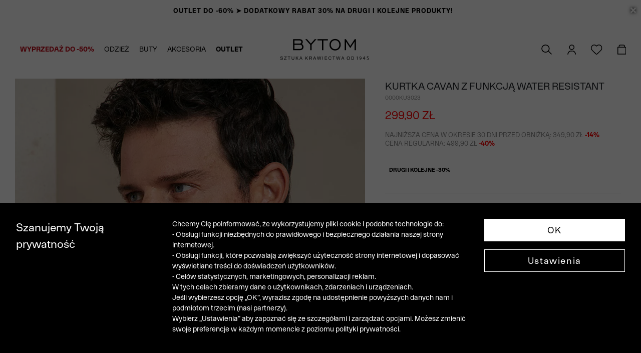

--- FILE ---
content_type: text/html; charset=UTF-8
request_url: https://bytom.com.pl/granatowa-kurtka-bytom-44456-1
body_size: 30696
content:
<!DOCTYPE html>
<html lang="pl">

<head>
    <meta charset="utf-8">
    <meta name="viewport" content="width=device-width, initial-scale=1">
    <meta name="google-site-verification" content="BifaCnLQMz0Iwdf44UT-ddDNWGMIh-m2-1hneL-u3TY" />
    <!-- CSRF Token -->
    <meta name="csrf-token" content="VEhyZ9kOAYFjs69fNXh2Fh3qiYNAHL7fdTf9qjod">
    <meta name="viewport" content="width=device-width, initial-scale=1.0, maximum-scale=1.0,user-scalable=0" />
    <meta name="format-detection" content="telephone=no">
        <title>        KURTKA CAVAN Z FUNKCJĄ WATER RESISTANT | Bytom
    </title>
                <meta name="description" content="Kurtka w kolorze granatowym. Wykonana została z tkaniny posiadającej właściwości water resistant. Z przodu dwie naszywane kieszenie na piersi oraz dwie, podwójn">
        <!-- Synerise og tags -->
    <meta property="og:type" content="product">
    <meta property="product:retailer_part_no" content="44456">
    <meta property="og:image"
          content="https://bytom.com.pl/mis/b/granatowa-kurtka-bytom-103696.webp">
    <meta property="og:title" content="KURTKA CAVAN Z FUNKCJĄ WATER RESISTANT">
    <meta property="og:site_name" content="https://bytom.com.pl">
    <meta property="og:url" content="https://bytom.com.pl/granatowa-kurtka-bytom-44456-1">
    <meta property="product:category" content="Kurtka">
            <meta property="product:price:amount" content="499.90">
        <meta property="product:sale_price:amount"
            content="299.90"/>
        <meta property="product:original_price:amount"
            content="499.90">
        <link rel="canonical" href="https://bytom.com.pl/granatowa-kurtka-bytom-44456-1">
        <!-- Fonts -->
    <link rel="preconnect" href="https://fonts.googleapis.com">
    <link rel="preconnect" href="https://fonts.gstatic.com" crossorigin>
    <link href="https://fonts.googleapis.com/css2?family=Yantramanav:wght@300;400;500;700&display=swap"
        rel="stylesheet">
    <link href="//fonts.googleapis.com/css2?family=Playfair+Display&display=swap" rel="stylesheet">
    <link href="https://bytom.com.pl/fonts/custom/fonts.css" rel="stylesheet">
    <!-- Styles -->
    <link href="https://bytom.com.pl/libs/bootstrap/css/bootstrap.min.css" rel="stylesheet">
    <link href="https://bytom.com.pl/libs/OwlCarousel2-2.3.4/css/owl.carousel.min.css" rel="stylesheet">
    <link href="https://bytom.com.pl/libs/OwlCarousel2-2.3.4/css/owl.theme.default.min.css" rel="stylesheet">
    <link href="https://bytom.com.pl/libs/swiper/swiper-bundle.min.css" rel="stylesheet">
    <link href="https://bytom.com.pl/fonts/fontawesome-free-5.12.0-web/css/all.min.css" rel="stylesheet">
            <input type="hidden" id="deviceType" value="www">
        <script src="https://code.jquery.com/jquery-3.7.1.min.js"
        integrity="sha256-/JqT3SQfawRcv/BIHPThkBvs0OEvtFFmqPF/lYI/Cxo=" crossorigin="anonymous"></script>
    <script src="https://code.jquery.com/ui/1.13.1/jquery-ui.min.js"
        integrity="sha256-eTyxS0rkjpLEo16uXTS0uVCS4815lc40K2iVpWDvdSY=" crossorigin="anonymous"></script>
    <script src="https://bytom.com.pl/libs/jquery/popper.min.js"></script>
    <script src="https://bytom.com.pl/libs/bootstrap/js/bootstrap.min.js"></script>
    <script src="https://bytom.com.pl/libs/bootbox/bootbox.all.min.js"></script>
    <script src="https://bytom.com.pl/libs/OwlCarousel2-2.3.4/js/owl.carousel.min.js"></script>
    <script src="https://bytom.com.pl/libs/aos/aos.js"></script>
    <script src="https://bytom.com.pl/libs/swiper/swiper-bundle.min.js"></script>
    <script src="/build/js/layouts/menu.min.js?id=dc70b80cd6f61d74058d057055cdf62a"></script>
    <script src="/build/js/vendors/functions_helper.min.js?id=29748379ae746df94f1410320ce95204"></script>
    <script async src="https://www.googletagmanager.com/gtag/js?id=UA-12237272-1">
<script>
    window.dataLayer = window.dataLayer || [];
    function gtag(){dataLayer.push(arguments);}
</script>
<script>
    window.dataLayer = window.dataLayer || [];

    function gtag() {
        dataLayer.push(arguments);
    }
    let consetStatusGroups = 'C01';
    let consentStatistical = false;
    let consentMarketing = false;
    let consentModeFlag = {
        'analytics_storage': 'denied',
        'ad_storage': 'denied',
        'ad_user_data': 'denied',
        'ad_personalization': 'denied'
    };

            
    let jsonConsentGroupStatus = {
        event: "consentStatus",
        'consentActiveGroups': consetStatusGroups
    };

    let userGtmInit = {
        user_id:  null     };

    if (consentStatistical) {
        consentModeFlag['analytics_storage'] = 'granted';
    }

    if (consentMarketing) {
        consentModeFlag['ad_storage'] = 'granted';
        consentModeFlag['ad_user_data'] = 'granted';
        consentModeFlag['ad_personalization'] = 'granted';
    }
            dataLayer.push(jsonConsentGroupStatus);
        dataLayer.push(userGtmInit);
        gtag('consent', 'default', consentModeFlag);
        gtag('consent', 'update', consentModeFlag);
    
    gtag('js', new Date());
    gtag('config', 'UA-12237272-1');
</script>
    
    <script>
        (function(w, d, s, l, i) {
            w[l] = w[l] || [];
            w[l].push({
                'gtm.start': new Date().getTime(),
                event: 'gtm.js'
            });
            var f = d.getElementsByTagName(s)[0],
                j = d.createElement(s),
                dl = l != 'dataLayer' ? '&l=' + l : '';
            j.async = true;
            j.src =
                'https://www.googletagmanager.com/gtm.js?id=' + i + dl;
            f.parentNode.insertBefore(j, f);
        })(window, document, 'script', 'dataLayer', 'GTM-MQMLVPL');
    </script>
    
<script>
    window.FontAwesomeConfig = {
        autoReplaceSvg: false
    }
</script>
                <script defer>
            $(document).ready(function() {
                AOS.init();
                $(".my-alert").hide();
                $(".show-password").click(function() {
                    var pass_field = $(this).parent().find('.password-field');
                    var show_text = $(this).parent().find('.show-password.show');
                    var hide_text = $(this).parent().find('.show-password.hide');
                    if (pass_field.is(":password")) {
                        pass_field.prop("type", "text");
                        show_text.hide();
                        hide_text.show();
                    } else {
                        pass_field.prop("type", "password");
                        show_text.show();
                        hide_text.hide();
                    }
                });
            });
        </script>
        <script defer>
        $(document).ready(function() {
            //Countdown Timer
            $('.countdown-timer').each(function () {
                let countDownDate = new Date($(this).data('goal')).getTime();
                let timer = this;
                let x = setInterval(function () {
                    let now = new Date().getTime();
                    let distance = countDownDate - now;
                    let days = Math.floor(distance / (1000 * 60 * 60 * 24));
                    let hours = Math.floor((distance % (1000 * 60 * 60 * 24)) / (1000 * 60 * 60));
                    let minutes = Math.floor((distance % (1000 * 60 * 60)) / (1000 * 60));
                    let seconds = Math.floor((distance % (1000 * 60)) / 1000);

                    if (days == 1) {
                        hours += 24;
                        days = 0;
                    }
                    let content = "";
                    if (days > 0) {
                        content += days + " dni ";
                    }

                    if (days > 0 || hours > 0) {
                        content += hours + " godz. ";
                    }
                    if (days > 0 || hours > 0 || minutes > 0) {
                        content += minutes + " min. ";
                    }

                    content += seconds + " sek. ";
                    $(timer).html(content);

                    if (distance < 0) {
                        clearInterval(x);
                        $(timer).html("Zakończono odliczanie");
                        $(timer).closest('.countdown-container').hide();
                    }
                }, 1000);
                $(this).animate({opacity: 1}, 2000);
            });
        })
    </script>
            <link rel="stylesheet" href="/build/css/custom.min.css?id=160ae0b9db5c9abac1d7c80c430b4f50">
    <script type="application/ld+json">
        
        {
            "@context": "https://schema.org/",
            "@graph": [
        
                        {
            
            "@type": "Product",
            
            "name": "KURTKA CAVAN Z FUNKCJĄ WATER RESISTANT",
            "image": [
                                    "https://bytom.com.pl/mis/b/granatowa-kurtka-bytom-103696.webp",                                    "https://bytom.com.pl/mis/b/granatowa-kurtka-bytom-103728.webp",                                    "https://bytom.com.pl/mis/b/granatowa-kurtka-bytom-103688.webp",                                    "https://bytom.com.pl/mis/b/granatowa-kurtka-bytom-103680.webp"                                ],
            "description": "&lt;p&gt;Kurtka w kolorze granatowym. Wykonana została z tkaniny posiadającej właściwości water resistant. Z przodu dwie naszywane kieszenie na piersi oraz dwie, podwójne w dolnej partii. Zapinana jest na suwak oraz napy, tym samym zapewnia komfort doboru stopnia zapięcia. Kurtka posiada odpinany kaptur i regulację szerokości pasa. &lt;/p&gt;&lt;p&gt;&lt;b&gt;Skład:&lt;/b&gt;&lt;/p&gt;&lt;p&gt;Materiał: 62% poliamid, 38% bawełna&lt;/p&gt;",
            "brand": "BYTOM",
            "sku": "44456",
            "offers": {
                
                "@type": "Offer",
                
                "url": "https://bytom.com.pl/granatowa-kurtka-bytom-44456-1",
                "priceCurrency": "PLN",
                "price": "300",
                "material" : "",
                "color": "Granatowy"
            }
        },
            
                {
                    "@type": "Organization",
                    "url": "@{{config('app.url')}}",
                    "logo": "@{{ route('showLayoutImage', ['name' => 'logo.svg']) }}"
                }
            ]
        }
        
    </script>
    </head>

<body style="background-repeat: no-repeat;background-attachment: fixed;" background="">
    <div id="ecom-client-id" class="hidden" data-value="0"
        data-uuid=""></div>
    <div id="app">
        <div class="my-alert alert" role="alert"></div>
                            <link rel="stylesheet" href="/build/css/layouts/navbar.min.css?id=487b74ed36635a06b80d3ac36654fc02">

<header
    class="main-menu"
    style="
      --menu-bg: #FFF;
      --menu-color: #000;
      --menu-dropdown-bg: #000000;
      --menu-dropdown-color: #ffffff;
      --menu-logo-filter: invert(0);
    "
    data-behavior="auto"
    data-config="[]"
>
    
    <div class="shortcut-menu-bars">
                    <div class="placeholderDesktopSlider  placeholderDesktopSlider--close ">
                    <div class="placeholderDesktopSlider__item"
                style="
                    background:#c40e1c;
                    color:#ffffff;
                    z-index:9;
                ">
                                    <a href="/wyprzedaz">
                                <span class="promo-menu-bar">
                    <h2 style="letter-spacing: 1px; font-size: 13px; font-weight: bold;">POGŁĘBIAMY WYPRZEDAŻ DO -50% ➤ SPRAWDŹ NAJLEPSZE OKAZJE</h2>
                </span>
                                    </a>
                            </div>
                    <div class="placeholderDesktopSlider__item"
                style="
                    background:#ffffff;
                    color:#000000;
                    z-index:8;
                ">
                                    <a href="/outlet-drugi-i-kazdy-kolejny-30-1209">
                                <span class="promo-menu-bar">
                    <h2 style="letter-spacing: 1px; font-size: 13px; font-weight: bold;">OUTLET DO -60% ➤ DODATKOWY RABAT 30% NA DRUGI I KOLEJNE PRODUKTY!</h2>
                </span>
                                    </a>
                            </div>
                            <div class="placeholderDesktopSlider__closed placeholder-close-event"
                data-placeholder-json='[5128,5044]'>
                <i class="fa fa-times" aria-hidden="true"></i>
            </div>
            </div>
        <div class="placeholderMobileSlider  placeholderMobileSlider--close ">
                    <div class="placeholderMobileSlider__item"
                style="
                    background:#c40e1c;
                    color:#ffffff;
                    z-index:9;
                ">
                                    <a href="/wyprzedaz">
                                <span class="promo-menu-bar">
                    <h2 style="letter-spacing: 1px; font-size: 13px; font-weight: bold;">POGŁĘBIAMY WYPRZEDAŻ DO -50% ➤ SPRAWDŹ NAJLEPSZE OKAZJE</h2>
                </span>
                                    </a>
                            </div>
                    <div class="placeholderMobileSlider__item"
                style="
                    background:#ffffff;
                    color:#000000;
                    z-index:8;
                ">
                                    <a href="/outlet-drugi-i-kazdy-kolejny-30-1209">
                                <span class="promo-menu-bar">
                    <h2 style="letter-spacing: 1px; font-size: 13px; font-weight: bold;">OUTLET DO -60% ➤ DODATKOWY RABAT 30% NA DRUGI I KOLEJNE PRODUKTY!</h2>
                </span>
                                    </a>
                            </div>
                            <div class="placeholderMobileSlider__closed placeholder-close-event"
                data-placeholder-json='[5128,5044]'>
                <i class="fa fa-times" aria-hidden="true"></i>
            </div>
            </div>
<script src="/build/js/components/menu_shortcut_bar.min.js?id=fef014f40083e7d013875328b414cba0"></script>

    <script>
        $(function() {
            animateShortcutBar(4000, $(".placeholderDesktopSlider__item"));
        })
    </script>

    <script>
        $(function() {
            animateShortcutBar(4000, $(".placeholderMobileSlider__item"));
        })
    </script>

            </div>
    
    
    <link rel="stylesheet" href="/build/css/components/navigations/main/navigation.min.css?id=dd8373e2386817f17d6fc81fee85662a">

<div class="main-menu__container main-menu__container--desktop">
    <nav class="main-menu__categories">
        <ul class="main-menu__categories__list">
            <li class="main-menu__categories__item ">
        <a class="main-menu__categories__link" href="https://bytom.com.pl/wyprzedaz"><font color="#c40e1c"><b>WYPRZEDAŻ DO -50%</b></font></a>
                    <div class="main-menu__categories__dropdown">
                <div class="submenu-columns">
                                            <div class="menu-subcategories-container">
                                                                                                <ul>
                                                                                    <li>
                                                <a class="dropdown-item" href="https://bytom.com.pl/wyprzedaz"><b>Zobacz wszystko</b></a>
                                            </li>
                                                                                                                                                                            <li>
                                                    <a class="dropdown-item" href="https://bytom.com.pl/kurtki-wyprzedaz">Kurtki</a>
                                                </li>
                                                                                                                                                                                                                            <li>
                                                    <a class="dropdown-item" href="https://bytom.com.pl/plaszcze-wyprzedaz">Płaszcze</a>
                                                </li>
                                                                                                                                                                                                                            <li>
                                                    <a class="dropdown-item" href="https://bytom.com.pl/swetry-wyprzedaz">Swetry</a>
                                                </li>
                                                                                                                                                                                                                            <li>
                                                    <a class="dropdown-item" href="https://bytom.com.pl/garnitury-wyprzedaz">Garnitury</a>
                                                </li>
                                                                                                                                                                                                                            <li>
                                                    <a class="dropdown-item" href="https://bytom.com.pl/marynarki-wyprzedaz">Marynarki</a>
                                                </li>
                                                                                                                                                                                                                            <li>
                                                    <a class="dropdown-item" href="https://bytom.com.pl/kamizelki-wyprzedaz">Kamizelki</a>
                                                </li>
                                                                                                                                                                                                                            <li>
                                                    <a class="dropdown-item" href="https://bytom.com.pl/spodnie-wyprzedaz">Spodnie</a>
                                                </li>
                                                                                                                                                                    </ul>
                                                                    <ul>
                                                                                    <li class="blank-category">
                                                <a class="dropdown-item"></a>
                                            </li>
                                                                                                                                                                            <li>
                                                    <a class="dropdown-item" href="https://bytom.com.pl/koszule-dlugi-rekaw-wyprzedaz">Koszule długi rękaw</a>
                                                </li>
                                                                                                                                                                                                                            <li>
                                                    <a class="dropdown-item" href="https://bytom.com.pl/bluzy-wyprzedaz">Bluzy</a>
                                                </li>
                                                                                                                                                                                                                            <li>
                                                    <a class="dropdown-item" href="https://bytom.com.pl/polo-wyprzedaz">Polo</a>
                                                </li>
                                                                                                                                                                                                                            <li>
                                                    <a class="dropdown-item" href="https://bytom.com.pl/t-shirty-wyprzedaz">T-shirty</a>
                                                </li>
                                                                                                                                                                                                                            <li>
                                                    <a class="dropdown-item" href="https://bytom.com.pl/akcesoria-wyprzedaz">Akcesoria</a>
                                                </li>
                                                                                                                                                                                                                            <li>
                                                    <a class="dropdown-item" href="https://bytom.com.pl/buty-wyprzedaz">Buty</a>
                                                </li>
                                                                                                                                                                    </ul>
                                                                                    </div>
                        <div class="submenu-pictures">
                                                            <div class="submenu-picture">
        <div class="menu-picture-image">
                            <a href="/swetry-wyprzedaz">
                                        <img src="https://bytom.com.pl/menu-image?name=do_menu-240x336-outlet-swetry-3.jpg" alt="Swetry →">
                                    </a>
                    </div>
                    <div class="menu-picture-title">
                                    <a href="/swetry-wyprzedaz">
                                                Swetry →
                                            </a>
                            </div>
                    </div>
                                                            <div class="submenu-picture">
        <div class="menu-picture-image">
                            <a href="/wyprzedaz">
                                        <img src="https://bytom.com.pl/menu-image?name=do_menu%20240x336%20wyprzedaz%20jz25%20v2.jpg" alt="Wyprzedaż →">
                                    </a>
                    </div>
                    <div class="menu-picture-title">
                                    <a href="/wyprzedaz">
                                                Wyprzedaż →
                                            </a>
                            </div>
                    </div>
                                                    </div>
                                    </div>
                <div class="main-menu__categories__bottom-block">
                    <a href="https://bytom.com.pl/pomoc">POMOC</a>
<a href="https://bytom.com.pl/bytom-klub">BYTOM KLUB</a>
<a href="https://bytom.com.pl/szycie-na-miare">SZYCIE NA MIARĘ</a>
<a href="https://bytom.com.pl/blog">BLOG</a>
<a href="https://bytom.com.pl/salony-stacjonarne">SALONY STACJONARNE</a>                </div>
            </div>

            </li>
    <li class="main-menu__categories__item ">
        <a class="main-menu__categories__link" href="https://bytom.com.pl/c-odziez">ODZIEŻ</a>
                    <div class="main-menu__categories__dropdown">
                <div class="submenu-columns">
                                            <div class="menu-subcategories-container">
                                                                                                <ul>
                                                                                    <li>
                                                <a class="dropdown-item" style="cursor: default;">KUPUJ WEDŁUG KATEGORII</a>
                                            </li>
                                                                                                                                                                            <li>
                                                    <a class="dropdown-item" href="https://bytom.com.pl/c-odziez">Zobacz wszystko</a>
                                                </li>
                                                                                                                                                                                                                            <li>
                                                    <a class="dropdown-item" href="https://bytom.com.pl/c-odziez-wierzchnia">Odzież wierzchnia</a>
                                                </li>
                                                                                                                                                                                            <li class="pl-3">
                                                        <a class="dropdown-item" href="https://bytom.com.pl/c-kurtki">Kurtki</a>
                                                    </li>
                                                                                                                                                                                                <li class="pl-3">
                                                        <a class="dropdown-item" href="https://bytom.com.pl/c-plaszcze">Płaszcze</a>
                                                    </li>
                                                                                                                                                                                                                                <li>
                                                    <a class="dropdown-item" href="https://bytom.com.pl/c-swetry">Swetry</a>
                                                </li>
                                                                                                                                                                                                                            <li>
                                                    <a class="dropdown-item" href="https://bytom.com.pl/c-garnitury">Garnitury</a>
                                                </li>
                                                                                                                                                                                                                            <li>
                                                    <a class="dropdown-item" href="https://bytom.com.pl/c-marynarki">Marynarki</a>
                                                </li>
                                                                                                                                                                                                                            <li>
                                                    <a class="dropdown-item" href="https://bytom.com.pl/c-kamizelki">Kamizelki</a>
                                                </li>
                                                                                                                                                                    </ul>
                                                                    <ul>
                                                                                    <li class="blank-category">
                                                <a class="dropdown-item"></a>
                                            </li>
                                                                                                                                                                            <li>
                                                    <a class="dropdown-item" href="https://bytom.com.pl/c-koszule">Koszule</a>
                                                </li>
                                                                                                                                                                                            <li class="pl-3">
                                                        <a class="dropdown-item" href="https://bytom.com.pl/c-koszule-dlugi-rekaw">Koszule długi rękaw</a>
                                                    </li>
                                                                                                                                                                                                <li class="pl-3">
                                                        <a class="dropdown-item" href="https://bytom.com.pl/c-koszule-krotki-rekaw">Koszule krótki rękaw</a>
                                                    </li>
                                                                                                                                                                                                                                <li>
                                                    <a class="dropdown-item" href="https://bytom.com.pl/c-spodnie">Spodnie</a>
                                                </li>
                                                                                                                                                                                                                            <li>
                                                    <a class="dropdown-item" href="https://bytom.com.pl/c-bluzy">Bluzy</a>
                                                </li>
                                                                                                                                                                                                                            <li>
                                                    <a class="dropdown-item" href="https://bytom.com.pl/c-polo">Polo</a>
                                                </li>
                                                                                                                                                                                                                            <li>
                                                    <a class="dropdown-item" href="https://bytom.com.pl/c-t-shirty">T-shirty</a>
                                                </li>
                                                                                                                                                                                                                            <li>
                                                    <a class="dropdown-item" href="https://bytom.com.pl/c-szorty">Szorty</a>
                                                </li>
                                                                                                                                                                    </ul>
                                                                    <ul>
                                                                                    <li>
                                                <a class="dropdown-item" style="cursor: default;">KUPUJ WEDŁUG KOLEKCJI</a>
                                            </li>
                                                                                                                                                                            <li>
                                                    <a class="dropdown-item" href="https://bytom.com.pl/c-nowosci">NOWOŚCI</a>
                                                </li>
                                                                                                                                                                                                                            <li>
                                                    <a class="dropdown-item" href="https://bytom.com.pl/studniowka-2026">Studniówka 2026</a>
                                                </li>
                                                                                                                                                                                                                            <li>
                                                    <a class="dropdown-item" href="https://bytom.com.pl/premium">PREMIUM</a>
                                                </li>
                                                                                                                                                                                                                            <li>
                                                    <a class="dropdown-item" href="https://bytom.com.pl/klasyka">Kolekcja Formalna</a>
                                                </li>
                                                                                                                                                                                                                            <li>
                                                    <a class="dropdown-item" href="https://bytom.com.pl/karty-podarunkowe"><font color="#99713b"><b>Karty podarunkowe</b></font></a>
                                                </li>
                                                                                                                                                                    </ul>
                                                                                    </div>
                        <div class="submenu-pictures">
                                                            <div class="submenu-picture">
        <div class="menu-picture-image">
                            <a href="/wyprzedaz">
                                        <img src="https://bytom.com.pl/menu-image?name=do_menu%20240x336%20wyprzedaz%20jz25%20v2.jpg" alt="Wyprzedaż →">
                                    </a>
                    </div>
                    <div class="menu-picture-title">
                                    <a href="/wyprzedaz">
                                                Wyprzedaż →
                                            </a>
                            </div>
                    </div>
                                                            <div class="submenu-picture">
        <div class="menu-picture-image">
                            <a href="/wieczorowka-2026">
                                        <img src="https://bytom.com.pl/menu-image?name=do_menu-240x336-wieczorowe-stylizacje.jpg" alt="Wieczorowe stylizacje →">
                                    </a>
                    </div>
                    <div class="menu-picture-title">
                                    <a href="/wieczorowka-2026">
                                                Wieczorowe stylizacje →
                                            </a>
                            </div>
                    </div>
                                                    </div>
                                    </div>
                <div class="main-menu__categories__bottom-block">
                    <a href="https://bytom.com.pl/pomoc">POMOC</a>
<a href="https://bytom.com.pl/bytom-klub">BYTOM KLUB</a>
<a href="https://bytom.com.pl/szycie-na-miare">SZYCIE NA MIARĘ</a>
<a href="https://bytom.com.pl/blog">BLOG</a>
<a href="https://bytom.com.pl/salony-stacjonarne">SALONY STACJONARNE</a>                </div>
            </div>

            </li>
    <li class="main-menu__categories__item ">
        <a class="main-menu__categories__link" href="https://bytom.com.pl/c-buty">BUTY</a>
            </li>
    <li class="main-menu__categories__item ">
        <a class="main-menu__categories__link" href="https://bytom.com.pl/c-akcesoria">AKCESORIA</a>
                    <div class="main-menu__categories__dropdown">
                <div class="submenu-columns">
                                            <div class="menu-subcategories-container">
                                                                                                <ul>
                                                                                    <li>
                                                <a class="dropdown-item" style="cursor: default;"><b>KUPUJ WEDŁUG KATEGORII</b></a>
                                            </li>
                                                                                                                                                                            <li>
                                                    <a class="dropdown-item" href="https://bytom.com.pl/c-akcesoria"><b>Zobacz wszystko</b></a>
                                                </li>
                                                                                                                                                                                                                            <li>
                                                    <a class="dropdown-item" href="https://bytom.com.pl/c-krawaty">Krawaty</a>
                                                </li>
                                                                                                                                                                                                                            <li>
                                                    <a class="dropdown-item" href="https://bytom.com.pl/c-muchy">Muchy</a>
                                                </li>
                                                                                                                                                                                                                            <li>
                                                    <a class="dropdown-item" href="https://bytom.com.pl/c-poszetki">Poszetki</a>
                                                </li>
                                                                                                                                                                                                                            <li>
                                                    <a class="dropdown-item" href="https://bytom.com.pl/c-paski">Paski</a>
                                                </li>
                                                                                                                                                                                                                            <li>
                                                    <a class="dropdown-item" href="https://bytom.com.pl/c-portfele">Portfele</a>
                                                </li>
                                                                                                                                                                                                                            <li>
                                                    <a class="dropdown-item" href="https://bytom.com.pl/c-skarpety">Skarpety</a>
                                                </li>
                                                                                                                                                                                                                            <li>
                                                    <a class="dropdown-item" href="https://bytom.com.pl/c-bielizna">Bielizna</a>
                                                </li>
                                                                                                                                                                    </ul>
                                                                    <ul>
                                                                                    <li class="blank-category">
                                                <a class="dropdown-item"></a>
                                            </li>
                                                                                                                                                                            <li>
                                                    <a class="dropdown-item" href="https://bytom.com.pl/szale">Szale</a>
                                                </li>
                                                                                                                                                                                                                            <li>
                                                    <a class="dropdown-item" href="https://bytom.com.pl/rekawiczki">Rękawiczki</a>
                                                </li>
                                                                                                                                                                                                                            <li>
                                                    <a class="dropdown-item" href="https://bytom.com.pl/c-kapelusze-czapki">Czapki</a>
                                                </li>
                                                                                                                                                                                                                            <li>
                                                    <a class="dropdown-item" href="https://bytom.com.pl/spinki">Spinki</a>
                                                </li>
                                                                                                                                                                                                                            <li>
                                                    <a class="dropdown-item" href="https://bytom.com.pl/c-pozostale-akcesoria">Inne</a>
                                                </li>
                                                                                                                                                                                                                            <li>
                                                    <a class="dropdown-item" href="https://bytom.com.pl/karty-podarunkowe"><font color="#99713b"><b>Karty podarunkowe</b></font></a>
                                                </li>
                                                                                                                                                                    </ul>
                                                                                    </div>
                        <div class="submenu-pictures">
                                                            <div class="submenu-picture">
        <div class="menu-picture-image">
                            <a href="/karty-podarunkowe">
                                        <img src="https://bytom.com.pl/menu-image?name=do_menu-240x336-karta-padarunkowa.jpg" alt="Karty podarunkowe →">
                                    </a>
                    </div>
                    <div class="menu-picture-title">
                                    <a href="/karty-podarunkowe">
                                                Karty podarunkowe →
                                            </a>
                            </div>
                    </div>
                                                            <div class="submenu-picture">
        <div class="menu-picture-image">
                            <a href="/wyprzedaz">
                                        <img src="https://bytom.com.pl/menu-image?name=do_menu%20240x336%20wyprzedaz%20jz25%20zdjecie%20v2.jpg" alt="Wyprzedaż →">
                                    </a>
                    </div>
                    <div class="menu-picture-title">
                                    <a href="/wyprzedaz">
                                                Wyprzedaż →
                                            </a>
                            </div>
                    </div>
                                                    </div>
                                    </div>
                <div class="main-menu__categories__bottom-block">
                    <a href="https://bytom.com.pl/pomoc">POMOC</a>
<a href="https://bytom.com.pl/bytom-klub">BYTOM KLUB</a>
<a href="https://bytom.com.pl/szycie-na-miare">SZYCIE NA MIARĘ</a>
<a href="https://bytom.com.pl/blog">BLOG</a>
<a href="https://bytom.com.pl/salony-stacjonarne">SALONY STACJONARNE</a>                </div>
            </div>

            </li>
    <li class="main-menu__categories__item ">
        <a class="main-menu__categories__link" href="https://bytom.com.pl/outlet-1"><b>OUTLET</b></a>
                    <div class="main-menu__categories__dropdown">
                <div class="submenu-columns">
                                            <div class="menu-subcategories-container">
                                                                                                <ul>
                                                                                    <li>
                                                <a class="dropdown-item" href="https://bytom.com.pl/outlet-drugi-i-kazdy-kolejny-30-1209"><font color="#d43232"><b>DRUGI I KOLEJNE -30%</b></font></a>
                                            </li>
                                                                                                                                                                            <li>
                                                    <a class="dropdown-item" href="https://bytom.com.pl/outlet-1"><b>Zobacz wszystko</b></a>
                                                </li>
                                                                                                                                                                                                                            <li>
                                                    <a class="dropdown-item" href="https://bytom.com.pl/kurtki-1862-1">Kurtki</a>
                                                </li>
                                                                                                                                                                                                                            <li>
                                                    <a class="dropdown-item" href="https://bytom.com.pl/plaszcze-1866-1">Płaszcze</a>
                                                </li>
                                                                                                                                                                                                                            <li>
                                                    <a class="dropdown-item" href="https://bytom.com.pl/swetry-1870-1">Swetry</a>
                                                </li>
                                                                                                                                                                                                                            <li>
                                                    <a class="dropdown-item" href="https://bytom.com.pl/garnitury-1842-1">Garnitury</a>
                                                </li>
                                                                                                                                                                                                                            <li>
                                                    <a class="dropdown-item" href="https://bytom.com.pl/marynarki-1846-1">Marynarki</a>
                                                </li>
                                                                                                                                                                                                                            <li>
                                                    <a class="dropdown-item" href="https://bytom.com.pl/kamizelki-1850-1">Kamizelki</a>
                                                </li>
                                                                                                                                                                                                                            <li>
                                                    <a class="dropdown-item" href="https://bytom.com.pl/spodnie-1854-1">Spodnie</a>
                                                </li>
                                                                                                                                                                    </ul>
                                                                    <ul>
                                                                                    <li class="blank-category">
                                                <a class="dropdown-item"></a>
                                            </li>
                                                                                                                                                                            <li>
                                                    <a class="dropdown-item" href="https://bytom.com.pl/koszule-1818-1">Koszule długi rękaw</a>
                                                </li>
                                                                                                                                                                                                                            <li>
                                                    <a class="dropdown-item" href="https://bytom.com.pl/koszule-krotki-rekaw-2380-1">Koszule krótki rękaw</a>
                                                </li>
                                                                                                                                                                                                                            <li>
                                                    <a class="dropdown-item" href="https://bytom.com.pl/bluzy-1874-1">Bluzy</a>
                                                </li>
                                                                                                                                                                                                                            <li>
                                                    <a class="dropdown-item" href="https://bytom.com.pl/polo-1822-1">Polo</a>
                                                </li>
                                                                                                                                                                                                                            <li>
                                                    <a class="dropdown-item" href="https://bytom.com.pl/t-shirty-1830-1">T-shirty</a>
                                                </li>
                                                                                                                                                                                                                            <li>
                                                    <a class="dropdown-item" href="https://bytom.com.pl/szorty-1838-1">Szorty</a>
                                                </li>
                                                                                                                                                                                                                            <li>
                                                    <a class="dropdown-item" href="https://bytom.com.pl/buty-1878-1">Buty</a>
                                                </li>
                                                                                                                                                                                                                            <li>
                                                    <a class="dropdown-item" href="https://bytom.com.pl/akcesoria-1882-1">Akcesoria</a>
                                                </li>
                                                                                                                                                                    </ul>
                                                                                    </div>
                        <div class="submenu-pictures">
                                                            <div class="submenu-picture">
        <div class="menu-picture-image">
                            <a href="/outlet-drugi-i-kazdy-kolejny-30-1209">
                                        <img src="https://bytom.com.pl/menu-image?name=do_menu-240x336-outlet-promo.jpg" alt="-30% na drugi i kolejne →">
                                    </a>
                    </div>
                    <div class="menu-picture-title">
                                    <a href="/outlet-drugi-i-kazdy-kolejny-30-1209">
                                                -30% na drugi i kolejne →
                                            </a>
                            </div>
                    </div>
                                                            <div class="submenu-picture">
        <div class="menu-picture-image">
                            <a href="/koszule-1818-1">
                                        <img src="https://bytom.com.pl/menu-image?name=do_menu-240x336-outlet-koszule-3.jpg" alt="Koszule →">
                                    </a>
                    </div>
                    <div class="menu-picture-title">
                                    <a href="/koszule-1818-1">
                                                Koszule →
                                            </a>
                            </div>
                    </div>
                                                    </div>
                                    </div>
                <div class="main-menu__categories__bottom-block">
                    <a href="https://bytom.com.pl/pomoc">POMOC</a>
<a href="https://bytom.com.pl/bytom-klub">BYTOM KLUB</a>
<a href="https://bytom.com.pl/szycie-na-miare">SZYCIE NA MIARĘ</a>
<a href="https://bytom.com.pl/blog">BLOG</a>
<a href="https://bytom.com.pl/salony-stacjonarne">SALONY STACJONARNE</a>                </div>
            </div>

            </li>

        </ul>
    </nav>
    <div class="main-menu__brand">
                    <a class="main-menu__brand__item" href="https://bytom.com.pl">
                <img src="https://bytom.com.pl/public-image/logo.svg" alt="Bytom salon online">
            </a>
            </div>
    <div class="main-menu__actions">
        <div class="main-menu__actions__search">
            <link rel="stylesheet" href="/build/css/pages/products/search.min.css?id=68cd02e3d54be2497c13bb24ca2fc683">
<button class="main-menu__actions__btn search-btn" aria-label="Szukaj">
        <img src="https://bytom.com.pl/icons/search_new.svg" alt="Szukaj">
    <span class="main-menu__actions__label">Szukaj</span>
</button>
<div class="menu-search-popup dropdown-content search-container">
    <div class="inputs-search">
        <input id="input-search" type="search" value="" placeholder="Wyszukaj" autocomplete="off"
                class="form-control" name="phrase" data-placeholders-search='["Koszula bia\u0142a m\u0119ska","Koszula m\u0119ska do 200 z\u0142","T-shirt polo niebieski"]'>
        <a href="#" class="search-btn-action">
            Wyszukaj        </a>
        <a href="#" class="exit-search" aria-label="zamknij"> <i class="fas fa-times"></i> </a>
    </div>
    <div class="search-results">
        <div class="ajax-results">
        </div>
    </div>
</div>
        </div>

        <div class="main-menu__actions__user">
                            <a class="main-menu__actions__btn" href="https://bytom.com.pl/login">
                    <img src="https://bytom.com.pl/icons/user_new.svg" alt="Moje konto">
                    <span class="main-menu__actions__label">Moje konto</span>
                </a>
                    </div>
        <div class="main-menu__actions__favorites">
            <script>
    window.userFavorites = [];
</script>
<button class="main-menu__actions__btn" onclick="location.href=`https://bytom.com.pl/client/favorite`" type="button">
    <img src="https://bytom.com.pl/icons/hanger_new.svg" alt="Ulubione">
    <span class="favorite-count main-menu__actions__count"></span>
    <span class="main-menu__actions__label">Ulubione</span>
</button>
        </div>

        <div class="main-menu__actions__cart">
            <button class="main-menu__actions__btn" onclick="location.href=`https://bytom.com.pl/basket`" type="button">
    <img src="https://bytom.com.pl/icons/shopping-bag_new.svg" alt="Koszyk">
        <span class="basket-count main-menu__actions__count"></span>
    <span class="main-menu__actions__label">Koszyk</span>
</button>
        </div>
    </div>
</div>


<div class="main-menu__container main-menu__container--mobile">
    
    <div class="main-menu__container--mobile__left">
        <div class="main-menu__actions__hamburger main-menu__actions__btn">
            <svg xmlns="http://www.w3.org/2000/svg" width="27.34" height="19.525" viewBox="0 0 27.34 19.525">
                <g id="Group_8" data-name="Group 8" transform="translate(-2319.5 186.25)">
                    <path id="Line_1" data-name="Line 1" d="M27.34.75H0V-.75H27.34Z" transform="translate(2319.5 -185.5)" fill="#000"/>
                    <path id="Line_2" data-name="Line 2" d="M27.34.75H0V-.75H27.34Z" transform="translate(2319.5 -176.488)" fill="#000"/>
                    <path id="Line_3" data-name="Line 3" d="M27.34.75H0V-.75H27.34Z" transform="translate(2319.5 -167.475)" fill="#000"/>
                </g>
            </svg>
        </div>

        <div class="main-menu__actions__search">
            <link rel="stylesheet" href="/build/css/pages/products/search.min.css?id=68cd02e3d54be2497c13bb24ca2fc683">
<button class="main-menu__actions__btn search-btn" aria-label="Szukaj">
        <img src="https://bytom.com.pl/icons/search_new.svg" alt="Szukaj">
    <span class="main-menu__actions__label">Szukaj</span>
</button>
<div class="menu-search-popup dropdown-content search-container">
    <div class="inputs-search">
        <input id="input-search" type="search" value="" placeholder="Wyszukaj" autocomplete="off"
                class="form-control" name="phrase" data-placeholders-search='["Koszula bia\u0142a m\u0119ska","Koszula m\u0119ska do 200 z\u0142","T-shirt polo niebieski"]'>
        <a href="#" class="search-btn-action">
            Wyszukaj        </a>
        <a href="#" class="exit-search" aria-label="zamknij"> <i class="fas fa-times"></i> </a>
    </div>
    <div class="search-results">
        <div class="ajax-results">
        </div>
    </div>
</div>
        </div>
    </div>
    <div class="main-menu__container--mobile__brand">
                    <a class="main-menu__brand__item" href="https://bytom.com.pl">
                <img src="https://bytom.com.pl/public-image/logo.svg" alt="Bytom salon online">
            </a>
            </div>
    <div class="main-menu__container--mobile__right">
        <div class="main-menu__actions__user">
                            <a class="main-menu__actions__btn" href="https://bytom.com.pl/login">
                    <img src="https://bytom.com.pl/icons/user_new.svg" alt="Moje konto">
                    <span class="main-menu__actions__label">Moje konto</span>
                </a>
                    </div>
        <div class="main-menu__actions__favorites">
            <script>
    window.userFavorites = [];
</script>
<button class="main-menu__actions__btn" onclick="location.href=`https://bytom.com.pl/client/favorite`" type="button">
    <img src="https://bytom.com.pl/icons/hanger_new.svg" alt="Ulubione">
    <span class="favorite-count main-menu__actions__count"></span>
    <span class="main-menu__actions__label">Ulubione</span>
</button>
        </div>

        <div class="main-menu__actions__cart">
            <button class="main-menu__actions__btn" onclick="location.href=`https://bytom.com.pl/basket`" type="button">
    <img src="https://bytom.com.pl/icons/shopping-bag_new.svg" alt="Koszyk">
        <span class="basket-count main-menu__actions__count"></span>
    <span class="main-menu__actions__label">Koszyk</span>
</button>
        </div>
    </div>

    <div class="main-menu__container--mobile__offcanvas">
        <div class="main-menu__container--mobile__offcanvas__category">
            <div class="main-menu__container--mobile__offcanvas__category__item" data-category-id="1247">
            <font color="#c40e1c"><b>WYPRZEDAŻ DO -50%</b></font>
        </div>
                    <div class="main-menu__container--mobile__offcanvas__submenu" data-parent-id="1247">
                <div class="main-menu__container--mobile__offcanvas__submenu__header">
                    <div class="main-menu__mobile-submenu__back">
                        <svg xmlns="http://www.w3.org/2000/svg" width="10.121" height="18.121" viewBox="0 0 10.121 18.121">
                            <g id="Group_24" data-name="Group 24" transform="translate(132.561 145.561) rotate(180)">
                                <path id="Line_8" data-name="Line 8" d="M8,9.061-1.061,0,0-1.061,9.061,8Z" transform="translate(123.5 128.5)" fill="#fff"/>
                                <path id="Line_9" data-name="Line 9" d="M0,9.061-1.061,8,8-1.061,9.061,0Z" transform="translate(123.5 136.5)" fill="#fff"/>
                            </g>
                        </svg>
                    </div>
                    <div class="main-menu__mobile-submenu__title"><font color="#c40e1c"><b>WYPRZEDAŻ DO -50%</b></font></div>
                    <div class="main-menu__mobile-submenu__close">
                        <svg xmlns="http://www.w3.org/2000/svg" width="16.061" height="16.061" viewBox="0 0 16.061 16.061">
                            <g id="Group_54" data-name="Group 54" transform="translate(-35.97 -35.97)">
                                <line id="Line_28" data-name="Line 28" x2="15" y2="15" transform="translate(36.5 36.5)" fill="none" stroke="#fff" stroke-width="1.5"/>
                                <line id="Line_29" data-name="Line 29" x1="15" y2="15" transform="translate(36.5 36.5)" fill="none" stroke="#fff" stroke-width="1.5"/>
                            </g>
                        </svg>
                    </div>
                </div>
                <div class="main-menu__container--mobile__offcanvas__submenu__list">
                                                                                <a class="main-menu__container--mobile__offcanvas__submenu__list__item --group" href="https://bytom.com.pl/wyprzedaz">
                                    <b>Zobacz wszystko</b>
                                </a>
                                                                                                                            <a class="main-menu__container--mobile__offcanvas__submenu__list__item" href="https://bytom.com.pl/kurtki-wyprzedaz">
                                        Kurtki
                                    </a>
                                                                                                                                                                <a class="main-menu__container--mobile__offcanvas__submenu__list__item" href="https://bytom.com.pl/plaszcze-wyprzedaz">
                                        Płaszcze
                                    </a>
                                                                                                                                                                <a class="main-menu__container--mobile__offcanvas__submenu__list__item" href="https://bytom.com.pl/swetry-wyprzedaz">
                                        Swetry
                                    </a>
                                                                                                                                                                <a class="main-menu__container--mobile__offcanvas__submenu__list__item" href="https://bytom.com.pl/garnitury-wyprzedaz">
                                        Garnitury
                                    </a>
                                                                                                                                                                <a class="main-menu__container--mobile__offcanvas__submenu__list__item" href="https://bytom.com.pl/marynarki-wyprzedaz">
                                        Marynarki
                                    </a>
                                                                                                                                                                <a class="main-menu__container--mobile__offcanvas__submenu__list__item" href="https://bytom.com.pl/kamizelki-wyprzedaz">
                                        Kamizelki
                                    </a>
                                                                                                                                                                <a class="main-menu__container--mobile__offcanvas__submenu__list__item" href="https://bytom.com.pl/spodnie-wyprzedaz">
                                        Spodnie
                                    </a>
                                                                                                                                                                                                                                            <a class="main-menu__container--mobile__offcanvas__submenu__list__item" href="https://bytom.com.pl/koszule-dlugi-rekaw-wyprzedaz">
                                        Koszule długi rękaw
                                    </a>
                                                                                                                                                                <a class="main-menu__container--mobile__offcanvas__submenu__list__item" href="https://bytom.com.pl/bluzy-wyprzedaz">
                                        Bluzy
                                    </a>
                                                                                                                                                                <a class="main-menu__container--mobile__offcanvas__submenu__list__item" href="https://bytom.com.pl/polo-wyprzedaz">
                                        Polo
                                    </a>
                                                                                                                                                                <a class="main-menu__container--mobile__offcanvas__submenu__list__item" href="https://bytom.com.pl/t-shirty-wyprzedaz">
                                        T-shirty
                                    </a>
                                                                                                                                                                <a class="main-menu__container--mobile__offcanvas__submenu__list__item" href="https://bytom.com.pl/akcesoria-wyprzedaz">
                                        Akcesoria
                                    </a>
                                                                                                                                                                <a class="main-menu__container--mobile__offcanvas__submenu__list__item" href="https://bytom.com.pl/buty-wyprzedaz">
                                        Buty
                                    </a>
                                                                                                                                                            <div class="main-menu__container--mobile__offcanvas__submenu__list__pictures">
                                                            <div class="submenu-picture">
                                    <div>
                                                                                    <a href="/swetry-wyprzedaz">
                                                                                                <img src="https://bytom.com.pl/menu-image?name=do_menu-240x336-outlet-swetry-3.jpg" alt="Swetry →">
                                                                                            </a>
                                                                            </div>
                                    <div class="menu-picture-title">
                                                                                    <a href="/swetry-wyprzedaz">
                                                                                                Swetry →
                                                                                            </a>
                                                                            </div>
                                    <div class="menu-picture-description">
                                                                                        
                                                                                    </div>
                                </div>
                                                            <div class="submenu-picture">
                                    <div>
                                                                                    <a href="/wyprzedaz">
                                                                                                <img src="https://bytom.com.pl/menu-image?name=do_menu%20240x336%20wyprzedaz%20jz25%20v2.jpg" alt="Wyprzedaż →">
                                                                                            </a>
                                                                            </div>
                                    <div class="menu-picture-title">
                                                                                    <a href="/wyprzedaz">
                                                                                                Wyprzedaż →
                                                                                            </a>
                                                                            </div>
                                    <div class="menu-picture-description">
                                                                                        
                                                                                    </div>
                                </div>
                                                    </div>
                                    </div>
            </div>
                        <div class="main-menu__container--mobile__offcanvas__category__item" data-category-id="3924">
            ODZIEŻ
        </div>
                    <div class="main-menu__container--mobile__offcanvas__submenu" data-parent-id="3924">
                <div class="main-menu__container--mobile__offcanvas__submenu__header">
                    <div class="main-menu__mobile-submenu__back">
                        <svg xmlns="http://www.w3.org/2000/svg" width="10.121" height="18.121" viewBox="0 0 10.121 18.121">
                            <g id="Group_24" data-name="Group 24" transform="translate(132.561 145.561) rotate(180)">
                                <path id="Line_8" data-name="Line 8" d="M8,9.061-1.061,0,0-1.061,9.061,8Z" transform="translate(123.5 128.5)" fill="#fff"/>
                                <path id="Line_9" data-name="Line 9" d="M0,9.061-1.061,8,8-1.061,9.061,0Z" transform="translate(123.5 136.5)" fill="#fff"/>
                            </g>
                        </svg>
                    </div>
                    <div class="main-menu__mobile-submenu__title">ODZIEŻ</div>
                    <div class="main-menu__mobile-submenu__close">
                        <svg xmlns="http://www.w3.org/2000/svg" width="16.061" height="16.061" viewBox="0 0 16.061 16.061">
                            <g id="Group_54" data-name="Group 54" transform="translate(-35.97 -35.97)">
                                <line id="Line_28" data-name="Line 28" x2="15" y2="15" transform="translate(36.5 36.5)" fill="none" stroke="#fff" stroke-width="1.5"/>
                                <line id="Line_29" data-name="Line 29" x1="15" y2="15" transform="translate(36.5 36.5)" fill="none" stroke="#fff" stroke-width="1.5"/>
                            </g>
                        </svg>
                    </div>
                </div>
                <div class="main-menu__container--mobile__offcanvas__submenu__list">
                                                                                <a class="main-menu__container--mobile__offcanvas__submenu__list__item --group" href="https://bytom.com.pl/kupuj-wedlug-kategorii">
                                    KUPUJ WEDŁUG KATEGORII
                                </a>
                                                                                                                            <a class="main-menu__container--mobile__offcanvas__submenu__list__item" href="https://bytom.com.pl/c-odziez">
                                        Zobacz wszystko
                                    </a>
                                                                                                                                                                <a class="main-menu__container--mobile__offcanvas__submenu__list__item" href="https://bytom.com.pl/c-odziez-wierzchnia">
                                        Odzież wierzchnia
                                    </a>
                                                                                                                                            <a class="main-menu__container--mobile__offcanvas__submenu__list__item pl-4" href="https://bytom.com.pl/c-kurtki">
                                            Kurtki
                                        </a>
                                                                                                                                                <a class="main-menu__container--mobile__offcanvas__submenu__list__item pl-4" href="https://bytom.com.pl/c-plaszcze">
                                            Płaszcze
                                        </a>
                                                                                                                                                                    <a class="main-menu__container--mobile__offcanvas__submenu__list__item" href="https://bytom.com.pl/c-swetry">
                                        Swetry
                                    </a>
                                                                                                                                                                <a class="main-menu__container--mobile__offcanvas__submenu__list__item" href="https://bytom.com.pl/c-garnitury">
                                        Garnitury
                                    </a>
                                                                                                                                                                <a class="main-menu__container--mobile__offcanvas__submenu__list__item" href="https://bytom.com.pl/c-marynarki">
                                        Marynarki
                                    </a>
                                                                                                                                                                <a class="main-menu__container--mobile__offcanvas__submenu__list__item" href="https://bytom.com.pl/c-kamizelki">
                                        Kamizelki
                                    </a>
                                                                                                                                                                                                                                            <a class="main-menu__container--mobile__offcanvas__submenu__list__item" href="https://bytom.com.pl/c-koszule">
                                        Koszule
                                    </a>
                                                                                                                                            <a class="main-menu__container--mobile__offcanvas__submenu__list__item pl-4" href="https://bytom.com.pl/c-koszule-dlugi-rekaw">
                                            Koszule długi rękaw
                                        </a>
                                                                                                                                                <a class="main-menu__container--mobile__offcanvas__submenu__list__item pl-4" href="https://bytom.com.pl/c-koszule-krotki-rekaw">
                                            Koszule krótki rękaw
                                        </a>
                                                                                                                                                                    <a class="main-menu__container--mobile__offcanvas__submenu__list__item" href="https://bytom.com.pl/c-spodnie">
                                        Spodnie
                                    </a>
                                                                                                                                                                <a class="main-menu__container--mobile__offcanvas__submenu__list__item" href="https://bytom.com.pl/c-bluzy">
                                        Bluzy
                                    </a>
                                                                                                                                                                <a class="main-menu__container--mobile__offcanvas__submenu__list__item" href="https://bytom.com.pl/c-polo">
                                        Polo
                                    </a>
                                                                                                                                                                <a class="main-menu__container--mobile__offcanvas__submenu__list__item" href="https://bytom.com.pl/c-t-shirty">
                                        T-shirty
                                    </a>
                                                                                                                                                                <a class="main-menu__container--mobile__offcanvas__submenu__list__item" href="https://bytom.com.pl/c-szorty">
                                        Szorty
                                    </a>
                                                                                                                                                                            <a class="main-menu__container--mobile__offcanvas__submenu__list__item --group" href="https://bytom.com.pl/kupuj-wedlug-kolekcji">
                                    KUPUJ WEDŁUG KOLEKCJI
                                </a>
                                                                                                                            <a class="main-menu__container--mobile__offcanvas__submenu__list__item" href="https://bytom.com.pl/c-nowosci">
                                        NOWOŚCI
                                    </a>
                                                                                                                                                                <a class="main-menu__container--mobile__offcanvas__submenu__list__item" href="https://bytom.com.pl/studniowka-2026">
                                        Studniówka 2026
                                    </a>
                                                                                                                                                                <a class="main-menu__container--mobile__offcanvas__submenu__list__item" href="https://bytom.com.pl/premium">
                                        PREMIUM
                                    </a>
                                                                                                                                                                <a class="main-menu__container--mobile__offcanvas__submenu__list__item" href="https://bytom.com.pl/klasyka">
                                        Kolekcja Formalna
                                    </a>
                                                                                                                                                                <a class="main-menu__container--mobile__offcanvas__submenu__list__item" href="https://bytom.com.pl/karty-podarunkowe">
                                        <font color="#99713b"><b>Karty podarunkowe</b></font>
                                    </a>
                                                                                                                                                            <div class="main-menu__container--mobile__offcanvas__submenu__list__pictures">
                                                            <div class="submenu-picture">
                                    <div>
                                                                                    <a href="/wieczorowka-2026">
                                                                                                <img src="https://bytom.com.pl/menu-image?name=do_menu-240x336-wieczorowe-stylizacje.jpg" alt="Wieczorowe stylizacje →">
                                                                                            </a>
                                                                            </div>
                                    <div class="menu-picture-title">
                                                                                    <a href="/wieczorowka-2026">
                                                                                                Wieczorowe stylizacje →
                                                                                            </a>
                                                                            </div>
                                    <div class="menu-picture-description">
                                                                                        
                                                                                    </div>
                                </div>
                                                            <div class="submenu-picture">
                                    <div>
                                                                                    <a href="/wyprzedaz">
                                                                                                <img src="https://bytom.com.pl/menu-image?name=do_menu%20240x336%20wyprzedaz%20jz25%20v2.jpg" alt="Wyprzedaż →">
                                                                                            </a>
                                                                            </div>
                                    <div class="menu-picture-title">
                                                                                    <a href="/wyprzedaz">
                                                                                                Wyprzedaż →
                                                                                            </a>
                                                                            </div>
                                    <div class="menu-picture-description">
                                                                                        
                                                                                    </div>
                                </div>
                                                    </div>
                                    </div>
            </div>
                        <a class="main-menu__container--mobile__offcanvas__category__item" href="https://bytom.com.pl/c-buty">
            BUTY
        </a>
                <div class="main-menu__container--mobile__offcanvas__category__item" data-category-id="3920">
            AKCESORIA
        </div>
                    <div class="main-menu__container--mobile__offcanvas__submenu" data-parent-id="3920">
                <div class="main-menu__container--mobile__offcanvas__submenu__header">
                    <div class="main-menu__mobile-submenu__back">
                        <svg xmlns="http://www.w3.org/2000/svg" width="10.121" height="18.121" viewBox="0 0 10.121 18.121">
                            <g id="Group_24" data-name="Group 24" transform="translate(132.561 145.561) rotate(180)">
                                <path id="Line_8" data-name="Line 8" d="M8,9.061-1.061,0,0-1.061,9.061,8Z" transform="translate(123.5 128.5)" fill="#fff"/>
                                <path id="Line_9" data-name="Line 9" d="M0,9.061-1.061,8,8-1.061,9.061,0Z" transform="translate(123.5 136.5)" fill="#fff"/>
                            </g>
                        </svg>
                    </div>
                    <div class="main-menu__mobile-submenu__title">AKCESORIA</div>
                    <div class="main-menu__mobile-submenu__close">
                        <svg xmlns="http://www.w3.org/2000/svg" width="16.061" height="16.061" viewBox="0 0 16.061 16.061">
                            <g id="Group_54" data-name="Group 54" transform="translate(-35.97 -35.97)">
                                <line id="Line_28" data-name="Line 28" x2="15" y2="15" transform="translate(36.5 36.5)" fill="none" stroke="#fff" stroke-width="1.5"/>
                                <line id="Line_29" data-name="Line 29" x1="15" y2="15" transform="translate(36.5 36.5)" fill="none" stroke="#fff" stroke-width="1.5"/>
                            </g>
                        </svg>
                    </div>
                </div>
                <div class="main-menu__container--mobile__offcanvas__submenu__list">
                                                                                <a class="main-menu__container--mobile__offcanvas__submenu__list__item --group" href="https://bytom.com.pl/kupuj-wedlug-kategorii-3952-1">
                                    <b>KUPUJ WEDŁUG KATEGORII</b>
                                </a>
                                                                                                                            <a class="main-menu__container--mobile__offcanvas__submenu__list__item" href="https://bytom.com.pl/c-akcesoria">
                                        <b>Zobacz wszystko</b>
                                    </a>
                                                                                                                                                                <a class="main-menu__container--mobile__offcanvas__submenu__list__item" href="https://bytom.com.pl/c-krawaty">
                                        Krawaty
                                    </a>
                                                                                                                                                                <a class="main-menu__container--mobile__offcanvas__submenu__list__item" href="https://bytom.com.pl/c-muchy">
                                        Muchy
                                    </a>
                                                                                                                                                                <a class="main-menu__container--mobile__offcanvas__submenu__list__item" href="https://bytom.com.pl/c-poszetki">
                                        Poszetki
                                    </a>
                                                                                                                                                                <a class="main-menu__container--mobile__offcanvas__submenu__list__item" href="https://bytom.com.pl/c-paski">
                                        Paski
                                    </a>
                                                                                                                                                                <a class="main-menu__container--mobile__offcanvas__submenu__list__item" href="https://bytom.com.pl/c-portfele">
                                        Portfele
                                    </a>
                                                                                                                                                                <a class="main-menu__container--mobile__offcanvas__submenu__list__item" href="https://bytom.com.pl/c-skarpety">
                                        Skarpety
                                    </a>
                                                                                                                                                                <a class="main-menu__container--mobile__offcanvas__submenu__list__item" href="https://bytom.com.pl/c-bielizna">
                                        Bielizna
                                    </a>
                                                                                                                                                                                                                                            <a class="main-menu__container--mobile__offcanvas__submenu__list__item" href="https://bytom.com.pl/szale">
                                        Szale
                                    </a>
                                                                                                                                                                <a class="main-menu__container--mobile__offcanvas__submenu__list__item" href="https://bytom.com.pl/rekawiczki">
                                        Rękawiczki
                                    </a>
                                                                                                                                                                <a class="main-menu__container--mobile__offcanvas__submenu__list__item" href="https://bytom.com.pl/c-kapelusze-czapki">
                                        Czapki
                                    </a>
                                                                                                                                                                <a class="main-menu__container--mobile__offcanvas__submenu__list__item" href="https://bytom.com.pl/spinki">
                                        Spinki
                                    </a>
                                                                                                                                                                <a class="main-menu__container--mobile__offcanvas__submenu__list__item" href="https://bytom.com.pl/c-pozostale-akcesoria">
                                        Inne
                                    </a>
                                                                                                                                                                <a class="main-menu__container--mobile__offcanvas__submenu__list__item" href="https://bytom.com.pl/karty-podarunkowe">
                                        <font color="#99713b"><b>Karty podarunkowe</b></font>
                                    </a>
                                                                                                                                                            <div class="main-menu__container--mobile__offcanvas__submenu__list__pictures">
                                                            <div class="submenu-picture">
                                    <div>
                                                                                    <a href="/karty-podarunkowe">
                                                                                                <img src="https://bytom.com.pl/menu-image?name=do_menu-240x336-karta-padarunkowa.jpg" alt="Karty podarunkowe →">
                                                                                            </a>
                                                                            </div>
                                    <div class="menu-picture-title">
                                                                                    <a href="/karty-podarunkowe">
                                                                                                Karty podarunkowe →
                                                                                            </a>
                                                                            </div>
                                    <div class="menu-picture-description">
                                                                                        
                                                                                    </div>
                                </div>
                                                            <div class="submenu-picture">
                                    <div>
                                                                                    <a href="/wyprzedaz">
                                                                                                <img src="https://bytom.com.pl/menu-image?name=do_menu%20240x336%20wyprzedaz%20jz25%20zdjecie%20v2.jpg" alt="Wyprzedaż →">
                                                                                            </a>
                                                                            </div>
                                    <div class="menu-picture-title">
                                                                                    <a href="/wyprzedaz">
                                                                                                Wyprzedaż →
                                                                                            </a>
                                                                            </div>
                                    <div class="menu-picture-description">
                                                                                        
                                                                                    </div>
                                </div>
                                                    </div>
                                    </div>
            </div>
                        <div class="main-menu__container--mobile__offcanvas__category__item" data-category-id="1810">
            <b>OUTLET</b>
        </div>
                    <div class="main-menu__container--mobile__offcanvas__submenu" data-parent-id="1810">
                <div class="main-menu__container--mobile__offcanvas__submenu__header">
                    <div class="main-menu__mobile-submenu__back">
                        <svg xmlns="http://www.w3.org/2000/svg" width="10.121" height="18.121" viewBox="0 0 10.121 18.121">
                            <g id="Group_24" data-name="Group 24" transform="translate(132.561 145.561) rotate(180)">
                                <path id="Line_8" data-name="Line 8" d="M8,9.061-1.061,0,0-1.061,9.061,8Z" transform="translate(123.5 128.5)" fill="#fff"/>
                                <path id="Line_9" data-name="Line 9" d="M0,9.061-1.061,8,8-1.061,9.061,0Z" transform="translate(123.5 136.5)" fill="#fff"/>
                            </g>
                        </svg>
                    </div>
                    <div class="main-menu__mobile-submenu__title"><b>OUTLET</b></div>
                    <div class="main-menu__mobile-submenu__close">
                        <svg xmlns="http://www.w3.org/2000/svg" width="16.061" height="16.061" viewBox="0 0 16.061 16.061">
                            <g id="Group_54" data-name="Group 54" transform="translate(-35.97 -35.97)">
                                <line id="Line_28" data-name="Line 28" x2="15" y2="15" transform="translate(36.5 36.5)" fill="none" stroke="#fff" stroke-width="1.5"/>
                                <line id="Line_29" data-name="Line 29" x1="15" y2="15" transform="translate(36.5 36.5)" fill="none" stroke="#fff" stroke-width="1.5"/>
                            </g>
                        </svg>
                    </div>
                </div>
                <div class="main-menu__container--mobile__offcanvas__submenu__list">
                                                                                <a class="main-menu__container--mobile__offcanvas__submenu__list__item --group" href="https://bytom.com.pl/outlet-drugi-i-kazdy-kolejny-30-1209">
                                    <font color="#d43232"><b>DRUGI I KOLEJNE -30%</b></font>
                                </a>
                                                                                                                            <a class="main-menu__container--mobile__offcanvas__submenu__list__item" href="https://bytom.com.pl/outlet-1">
                                        <b>Zobacz wszystko</b>
                                    </a>
                                                                                                                                                                <a class="main-menu__container--mobile__offcanvas__submenu__list__item" href="https://bytom.com.pl/kurtki-1862-1">
                                        Kurtki
                                    </a>
                                                                                                                                                                <a class="main-menu__container--mobile__offcanvas__submenu__list__item" href="https://bytom.com.pl/plaszcze-1866-1">
                                        Płaszcze
                                    </a>
                                                                                                                                                                <a class="main-menu__container--mobile__offcanvas__submenu__list__item" href="https://bytom.com.pl/swetry-1870-1">
                                        Swetry
                                    </a>
                                                                                                                                                                <a class="main-menu__container--mobile__offcanvas__submenu__list__item" href="https://bytom.com.pl/garnitury-1842-1">
                                        Garnitury
                                    </a>
                                                                                                                                                                <a class="main-menu__container--mobile__offcanvas__submenu__list__item" href="https://bytom.com.pl/marynarki-1846-1">
                                        Marynarki
                                    </a>
                                                                                                                                                                <a class="main-menu__container--mobile__offcanvas__submenu__list__item" href="https://bytom.com.pl/kamizelki-1850-1">
                                        Kamizelki
                                    </a>
                                                                                                                                                                <a class="main-menu__container--mobile__offcanvas__submenu__list__item" href="https://bytom.com.pl/spodnie-1854-1">
                                        Spodnie
                                    </a>
                                                                                                                                                                                                                                            <a class="main-menu__container--mobile__offcanvas__submenu__list__item" href="https://bytom.com.pl/koszule-1818-1">
                                        Koszule długi rękaw
                                    </a>
                                                                                                                                                                <a class="main-menu__container--mobile__offcanvas__submenu__list__item" href="https://bytom.com.pl/koszule-krotki-rekaw-2380-1">
                                        Koszule krótki rękaw
                                    </a>
                                                                                                                                                                <a class="main-menu__container--mobile__offcanvas__submenu__list__item" href="https://bytom.com.pl/bluzy-1874-1">
                                        Bluzy
                                    </a>
                                                                                                                                                                <a class="main-menu__container--mobile__offcanvas__submenu__list__item" href="https://bytom.com.pl/polo-1822-1">
                                        Polo
                                    </a>
                                                                                                                                                                <a class="main-menu__container--mobile__offcanvas__submenu__list__item" href="https://bytom.com.pl/t-shirty-1830-1">
                                        T-shirty
                                    </a>
                                                                                                                                                                <a class="main-menu__container--mobile__offcanvas__submenu__list__item" href="https://bytom.com.pl/szorty-1838-1">
                                        Szorty
                                    </a>
                                                                                                                                                                <a class="main-menu__container--mobile__offcanvas__submenu__list__item" href="https://bytom.com.pl/buty-1878-1">
                                        Buty
                                    </a>
                                                                                                                                                                <a class="main-menu__container--mobile__offcanvas__submenu__list__item" href="https://bytom.com.pl/akcesoria-1882-1">
                                        Akcesoria
                                    </a>
                                                                                                                                                            <div class="main-menu__container--mobile__offcanvas__submenu__list__pictures">
                                                            <div class="submenu-picture">
                                    <div>
                                                                                    <a href="/koszule-1818-1">
                                                                                                <img src="https://bytom.com.pl/menu-image?name=do_menu-240x336-outlet-koszule-3.jpg" alt="Koszule →">
                                                                                            </a>
                                                                            </div>
                                    <div class="menu-picture-title">
                                                                                    <a href="/koszule-1818-1">
                                                                                                Koszule →
                                                                                            </a>
                                                                            </div>
                                    <div class="menu-picture-description">
                                                                                        
                                                                                    </div>
                                </div>
                                                            <div class="submenu-picture">
                                    <div>
                                                                                    <a href="/outlet-drugi-i-kazdy-kolejny-30-1209">
                                                                                                <img src="https://bytom.com.pl/menu-image?name=do_menu-240x336-outlet-promo.jpg" alt="-30% na drugi i kolejne →">
                                                                                            </a>
                                                                            </div>
                                    <div class="menu-picture-title">
                                                                                    <a href="/outlet-drugi-i-kazdy-kolejny-30-1209">
                                                                                                -30% na drugi i kolejne →
                                                                                            </a>
                                                                            </div>
                                    <div class="menu-picture-description">
                                                                                        
                                                                                    </div>
                                </div>
                                                    </div>
                                    </div>
            </div>
            
        </div>
        <div class="main-menu__container--mobile__offcanvas__bottom-content">
            <a href="https://bytom.com.pl/pomoc">POMOC</a>
<a href="https://bytom.com.pl/bytom-klub">BYTOM KLUB</a>
<a href="https://bytom.com.pl/szycie-na-miare">SZYCIE NA MIARĘ</a>
<a href="https://bytom.com.pl/blog">BLOG</a>
<a href="https://bytom.com.pl/salony-stacjonarne">SALONY STACJONARNE</a>        </div>
    </div>
</div>

<script>
    $(document).ready(function() {
        const $categoriesSection = $('.main-menu__categories');
        const $menuItems = $('.main-menu__categories__item');
        let hoverTimeout = null;

        function closeAllDropdowns() {
            $menuItems.removeClass('is-active');
            $('.main-menu__categories__dropdown').hide();
        }

        $menuItems.each(function() {
            const $item = $(this);
            const $dropdown = $item.find('.main-menu__categories__dropdown');

            $item.on('mouseenter', function() {
                clearTimeout(hoverTimeout);

                $menuItems.not($item).removeClass('is-active');
                $('.main-menu__categories__dropdown').not($dropdown).hide();

                $item.addClass('is-active');
                if ($dropdown.length) {
                    $dropdown.show();
                }
            });
        });

        $categoriesSection.on('mouseleave', function() {
            hoverTimeout = setTimeout(function() {
                closeAllDropdowns();
            }, 100);
        });

        $categoriesSection.on('mouseenter', function() {
            clearTimeout(hoverTimeout);
        });

        const menuConfig = {
            behavior: $('.main-menu').attr('data-behavior') || 'auto'
        };

        const $menu = $('.main-menu');
        const $body = $('body');
        let menuHeight = $menu.outerHeight();

        const $placeholdersMenu = $('.shortcut-menu-bars');

        function updatePlaceholderHeight() {
            const placeHolderHeight = $placeholdersMenu.outerHeight() || 0;
            document.documentElement.style.setProperty('--placeholders-height', placeHolderHeight + 'px');
        }

        if ($placeholdersMenu.length && window.ResizeObserver) {
            const resizeObserver = new ResizeObserver(entries => {
                updatePlaceholderHeight();
            });
            resizeObserver.observe($placeholdersMenu[0]);
        }

        updatePlaceholderHeight();

        const bodyPosition = window.getComputedStyle($body[0]).getPropertyValue('position');
        const isBodyFixed = bodyPosition === 'fixed';

        document.documentElement.style.setProperty('--menu-height', menuHeight + 'px');

        function getCurrentScroll() {
            if (isBodyFixed) {
                return $body.scrollTop();
            } else {
                return window.scrollY || window.pageYOffset;
            }
        }

        function initMenuBehavior() {
            $menu.removeClass('main-menu--static main-menu--sticky main-menu--scroll');
            $body.removeClass('menu-fixed-active');

            switch(menuConfig.behavior) {
                case 'static':
                    $menu.addClass('main-menu--static');
                    break;
                case 'sticky':
                    $menu.addClass('main-menu--sticky main-menu--visible');
                    break;
                case 'auto':
                    $menu.addClass('main-menu--scroll main-menu--visible');
                    $body.addClass('menu-fixed-active');

                    $menu.css({
                        'transition': 'transform 0.3s cubic-bezier(0.4, 0, 0.2, 1)',
                        'will-change': 'transform'
                    });
                    break;
            }
        }

        const isMobile = window.innerWidth < 1200;
        let lastScrollY = 0;
        let isScrollingDown = false;
        let isMenuVisible = true;
        let scrollVelocity = 0;
        let velocityTracker = [];

        function smoothScrollHandler() {
            const currentScrollY = getCurrentScroll();
            const scrollDelta = currentScrollY - lastScrollY;

            velocityTracker.push(scrollDelta);
            if (velocityTracker.length > 3) {
                velocityTracker.shift();
            }

            scrollVelocity = velocityTracker.reduce((a, b) => a + b, 0) / velocityTracker.length;

            const currentDirection = scrollVelocity > 0;

            if (currentDirection !== isScrollingDown || Math.abs(scrollVelocity) > 2) {

                if (currentScrollY <= 10) {
                    showMenu();
                } else if (scrollVelocity > 2) {
                    hideMenu();
                } else if (scrollVelocity < -2) {
                    showMenu();
                }

                isScrollingDown = currentDirection;
            }

            lastScrollY = currentScrollY;
        }

        let ticking = false;
        function requestScrollUpdate() {
            if (!ticking && !isMobileMenuOpen && menuConfig.behavior === 'auto') {
                requestAnimationFrame(smoothScrollHandler);
                ticking = true;
                setTimeout(() => { ticking = false; }, 16);
            }
        }

        if (isBodyFixed) {
            $body.on('scroll', requestScrollUpdate);
        } else {
            $(window).on('scroll', requestScrollUpdate);
        }

        function showMenu() {
            if (!isMenuVisible) {
                $menu.css('transform', 'translateY(0)');
                isMenuVisible = true;
            }
        }

        function hideMenu() {
            if (isMenuVisible) {
                closeAllDropdowns();
                $menu.css('transform', 'translateY(-100%)');
                isMenuVisible = false;
            }
        }

        window.MenuController = {
            setBehavior: function(behavior) {
                menuConfig.behavior = behavior;
                initMenuBehavior();
            },
            show: showMenu,
            hide: hideMenu,
            config: menuConfig,
            updateHeight: updateMenuHeight,
            closeDropdowns: closeAllDropdowns,
            debug: {
                isBodyFixed: isBodyFixed,
                currentScroll: getCurrentScroll()
            },

            toggleMobileMenu: function() {
                $('.main-menu__actions__hamburger').trigger('click');
            },

            closeMobileMenu: function() {
                if (isMobileMenuOpen) {
                    $('.main-menu__actions__hamburger').trigger('click');
                }
            }
        };

        function updateMenuHeight() {
            const newMenuHeight = $menu.outerHeight();
            menuHeight = newMenuHeight;
            document.documentElement.style.setProperty('--menu-height', menuHeight + 'px');

            $(window).trigger('menuHeightUpdated', {
                height: menuHeight,
                behavior: menuConfig.behavior
            });
        }

        initMenuBehavior();
        updateMenuHeight();

        $(window).on('resize', function() {
            updateMenuHeight();
        });

        const hamburgerIcon = `<svg xmlns="http://www.w3.org/2000/svg" width="27.34" height="19.525" viewBox="0 0 27.34 19.525">
            <g id="Group_8" data-name="Group 8" transform="translate(-2319.5 186.25)">
                <path id="Line_1" data-name="Line 1" d="M27.34.75H0V-.75H27.34Z" transform="translate(2319.5 -185.5)" fill="#000"/>
                <path id="Line_2" data-name="Line 2" d="M27.34.75H0V-.75H27.34Z" transform="translate(2319.5 -176.488)" fill="#000"/>
                <path id="Line_3" data-name="Line 3" d="M27.34.75H0V-.75H27.34Z" transform="translate(2319.5 -167.475)" fill="#000"/>
            </g>
        </svg>`;

        const closeIcon = `<svg xmlns="http://www.w3.org/2000/svg" width="27.87" height="21.805" viewBox="0 0 27.87 21.805">
            <g id="Group_79" data-name="Group 79" transform="translate(-2593 -1508.654)">
                <g id="Group_10" data-name="Group 10" transform="translate(273.5 1694.904)">
                    <path id="Line_1" data-name="Line 1" d="M27.34.75H0V-.75H27.34Z" transform="translate(2319.5 -185.5)" fill="#000"/>
                    <path id="Path_1" data-name="Path 1" d="M8.192.75H0V-.75H8.192Z" transform="translate(2319.5 -176.488)" fill="#000"/>
                    <path id="Line_3" data-name="Line 3" d="M8.169.75H0V-.75H8.169Z" transform="translate(2319.5 -167.475)" fill="#000"/>
                </g>
                <g id="Group_9" data-name="Group 9" transform="translate(2312.17 1480.759)">
                    <path id="Line_6" data-name="Line 6" d="M13.14,14.2-.53.53.53-.53,14.2,13.14Z" transform="translate(294.5 35.5)" fill="#000"/>
                    <path id="Line_7" data-name="Line 7" d="M.53,14.2-.53,13.14,13.14-.53,14.2.53Z" transform="translate(294.5 35.5)" fill="#000"/>
                </g>
            </g>
        </svg>`;

        let isMobileMenuOpen = false;
        let scrollPosition = 0;

        $('.main-menu__actions__hamburger').on('click', function() {
            const $hamburger = $(this);
            const $mobileMenu = $('.main-menu__container--mobile__offcanvas');

            if (!isMobileMenuOpen) {
                scrollPosition = getCurrentScroll();
                $mobileMenu.addClass('is-open');
                $hamburger.addClass('is-active');
                $hamburger.html(closeIcon);
                isMobileMenuOpen = true;
                $body.addClass('blocked-scrolling').css({
                    'position': 'fixed',
                    'top': -scrollPosition + 'px',
                    'width': '100%'
                });
            } else {
                $mobileMenu.removeClass('is-open');
                $hamburger.removeClass('is-active');
                $hamburger.html(hamburgerIcon);
                isMobileMenuOpen = false;
                $body.removeClass('blocked-scrolling').css({
                    'position': '',
                    'top': '',
                    'width': ''
                });

                $('.main-menu__container--mobile__offcanvas__submenu').removeClass('is-open');
                $('.main-menu__container--mobile__offcanvas__category').removeClass('full-height');

                if (isBodyFixed) {
                    $body.scrollTop(scrollPosition);
                } else {
                    window.scrollTo(0, scrollPosition);
                }
            }
        });

        $(window).on('resize', function() {
            if (window.innerWidth >= 1200 && isMobileMenuOpen) {
                $('.main-menu__container--mobile__offcanvas').removeClass('is-open');
                $('.main-menu__actions__hamburger').removeClass('is-active').html(hamburgerIcon);
                $body.removeClass('blocked-scrolling').css({
                    'position': '',
                    'top': '',
                    'width': ''
                });
                isMobileMenuOpen = false;
            }
        });

        $(document).on('click', '.main-menu__container--mobile__offcanvas__category__item[data-category-id]', function(e) {
            e.preventDefault();
            const categoryId = $(this).data('category-id');
            const $submenu = $(`.main-menu__container--mobile__offcanvas__submenu[data-parent-id="${categoryId}"]`);
            const $category = $(`.main-menu__container--mobile__offcanvas__category`);

            $('.main-menu__container--mobile__offcanvas__submenu').removeClass('is-open');

            if ($submenu.length) {
                $submenu.addClass('is-open');
                $category.addClass('full-height');
            }
        });

        // BACK BUTTON
        $(document).on('click', '.main-menu__mobile-submenu__back', function(e) {
            e.preventDefault();
            $(this).closest('.main-menu__container--mobile__offcanvas__submenu').removeClass('is-open');
            $(this).closest('.main-menu__container--mobile__offcanvas__category').removeClass('full-height');
        });

        // CLOSE BUTTON
        $(document).on('click', '.main-menu__mobile-submenu__close', function(e) {
            e.preventDefault();
            $('.main-menu__container--mobile__offcanvas__submenu').removeClass('is-open');
            $('.main-menu__container--mobile__offcanvas__category').removeClass('full-height');
            $('.main-menu__actions__hamburger').trigger('click');
        });
    });
  </script>

  

<script>
  $(function() {
      let userDataLayer =  null ;
      if(!userDataLayer){
          userDataLayer = null;
      }

      // DESKTOP - główne kategorie (top level)
      $(".main-menu__categories__link").on("click", function(){
          if($(this).attr('href') && $(this).attr('href') != "#"){
              let nameMenu = $(this).text().trim();
              let deviceType = $("#deviceType").val();
              let deviceApp = getMobileOperatingSystem();

              dataLayer.push({ecommerce: null});
              dataLayer.push({
                  event: 'menu_click',
                  name_menu: nameMenu,
                  user_id: userDataLayer,
                  category_menu: null,
                  category: null,
                  PagePath: window.location.href,
                  PageURL: $(this).attr('href'),
                  type_device: deviceType,
                  type_device_app: deviceApp,
              });
          }
      });

      // DESKTOP - elementy dropdown
      $(".main-menu__categories__dropdown .dropdown-item").on("click", function(){
          if($(this).attr('href') && $(this).attr('href') != "#"){
              let nameMenu = $(this).closest('.main-menu__categories__item').find('.main-menu__categories__link').text().trim();

              let categoryMenu = null;
              let $parentUl = $(this).closest('ul');
              let $parentCategory = $parentUl.prev('.dropdown-item');
              if ($parentCategory.length) {
                  categoryMenu = $parentCategory.text().trim();
              }

              let category = $(this).text().trim();
              let deviceType = $("#deviceType").val();
              let deviceApp = getMobileOperatingSystem();

              if(category === nameMenu) {
                  category = null;
              }

              dataLayer.push({ecommerce: null});
              dataLayer.push({
                  event: 'menu_click',
                  name_menu: nameMenu,
                  user_id: userDataLayer,
                  category_menu: categoryMenu,
                  category: category,
                  PagePath: window.location.href,
                  PageURL: $(this).attr('href'),
                  type_device: deviceType,
                  type_device_app: deviceApp,
              });
          }
      });

      // DESKTOP - bottom block links
      $(".main-menu__categories__bottom-block a").on("click", function(){
          if($(this).attr('href') && $(this).attr('href') != "#"){
              let nameMenu = $(this).text().trim();
              let deviceType = $("#deviceType").val();
              let deviceApp = getMobileOperatingSystem();

              dataLayer.push({ecommerce: null});
              dataLayer.push({
                  event: 'menu_click',
                  name_menu: nameMenu,
                  user_id: userDataLayer,
                  category_menu: 'footer_menu',
                  category: null,
                  PagePath: window.location.href,
                  PageURL: $(this).attr('href'),
                  type_device: deviceType,
                  type_device_app: deviceApp,
              });
          }
      });

      // MOBILE - główne kategorie
      $(".main-menu__container--mobile__offcanvas__category__item").on("click", function(){
          if($(this).attr('href') && $(this).attr('href') != "#"){
              let nameMenu = $(this).text().trim();
              let deviceType = $("#deviceType").val();
              let deviceApp = getMobileOperatingSystem();

              dataLayer.push({ecommerce: null});
              dataLayer.push({
                  event: 'menu_click',
                  name_menu: nameMenu,
                  user_id: userDataLayer,
                  category_menu: null,
                  category: null,
                  PagePath: window.location.href,
                  PageURL: $(this).attr('href'),
                  type_device: deviceType,
                  type_device_app: deviceApp,
              });
          }
      });

      // MOBILE - submenu items
      $(".main-menu__container--mobile__offcanvas__submenu__list__item").on("click", function(){
          if($(this).attr('href') && $(this).attr('href') != "#"){
              let nameMenu = $(this).closest('.main-menu__container--mobile__offcanvas__submenu').find('.main-menu__mobile-submenu__title').text().trim();

              let categoryMenu = null;
              let category = $(this).text().trim();

              if($(this).hasClass('--group')) {
                  categoryMenu = category;
                  category = null;
              }

              let deviceType = $("#deviceType").val();
              let deviceApp = getMobileOperatingSystem();

              dataLayer.push({ecommerce: null});
              dataLayer.push({
                  event: 'menu_click',
                  name_menu: nameMenu,
                  user_id: userDataLayer,
                  category_menu: categoryMenu,
                  category: category,
                  PagePath: window.location.href,
                  PageURL: $(this).attr('href'),
                  type_device: deviceType,
                  type_device_app: deviceApp,
              });
          }
      });

      // MOBILE - bottom content links
      $(".main-menu__container--mobile__offcanvas__bottom-content a").on("click", function(){
          if($(this).attr('href') && $(this).attr('href') != "#"){
              let nameMenu = $(this).text().trim();
              let deviceType = $("#deviceType").val();
              let deviceApp = getMobileOperatingSystem();

              dataLayer.push({ecommerce: null});
              dataLayer.push({
                  event: 'menu_click',
                  name_menu: nameMenu,
                  user_id: userDataLayer,
                  category_menu: 'mobile_bottom_menu',
                  category: null,
                  PagePath: window.location.href,
                  PageURL: $(this).attr('href'),
                  type_device: deviceType,
                  type_device_app: deviceApp,
              });
          }
      });
  });
  </script>
    
            
    </header>





<script>
    $(function() {
        let userDataLayer =  null ;
        if(!userDataLayer){
            userDataLayer = null;
        }
        $(".top-part-navbar .dropdown-menu a").on("click", function(){
            if($(this).attr('href') && $(this).attr('href') != "#"){
                let categoryMenu = $(this).closest("ul").children('a').first().text().trim();
                let nameMenu = $(this).closest('.nav-item').children('.nav-link').text().trim();
                let category = $(this).text().trim();
                let deviceType = $("#deviceType").val();
                let deviceApp = getMobileOperatingSystem();
                if(category == categoryMenu){
                    category = null;
                }
                if(!categoryMenu){
                    categoryMenu = null;
                }
                dataLayer.push({ecommerce: null});
                dataLayer.push({
                    event: 'menu_click',
                    name_menu: nameMenu,
                    user_id: userDataLayer,
                    category_menu: categoryMenu,
                    category: category,
                    PagePath: window.location.href,
                    PageURL: $(this).attr('href'),
                    type_device: deviceType,
                    type_device_app: deviceApp,
                });
            }
        })
        $("#navbarMobile a").on("click", function(){
            if($(this).attr('href') && $(this).attr('href') != "#"){
                let nameMenu = $(this).closest(".dropdown").parent().parent().children('.dropdown-toggle').text().trim();
                let categoryMenu = $(this).closest(".dropdown").children('.dropdown-toggle').text().trim();
                let category = $(this).text().trim();
                let deviceType = $("#deviceType").val();
                let deviceApp = getMobileOperatingSystem();
                if(!nameMenu){
                    if(!categoryMenu){
                        nameMenu = category;
                        categoryMenu = null;
                        category = null;
                    } else{
                        nameMenu = categoryMenu;
                        categoryMenu = category;
                        category = null;
                    }
                }
                dataLayer.push({ecommerce: null});
                dataLayer.push({
                    event: 'menu_click',
                    user_id: userDataLayer,
                    name_menu: nameMenu,
                    category_menu: categoryMenu,
                    category: category,
                    PagePath: window.location.href,
                    PageURL: $(this).attr('href'),
                    type_device: deviceType,
                    type_device_app: deviceApp,
                });
            }
        })
    });
</script>
                <main class="main-content">
            <style>
    .vst-alert {
        position: fixed;
        width: 100%;
        top: 0;
        z-index: 1000;
        height: 0;
        overflow: visible;
        display: none;
        transition: top 0.5s ease;
    }

    .vst-alert__content {
        background: #F3EFEA;
        color: black;
        width: 100%;
        height: fit-content;
        padding: 20px 0;
        text-align: center;
        position: relative;
    }

    .close-btn {
        position: absolute;
        right: 10px;
        top: 10px;
        font-size: 21px;
        cursor: pointer;
        color: black;
        padding: 5px;
        border: none;
        background: none;
    }

    .vst-alert__content a {
        color: black;
    }
</style>
<div class="vst-alert" id="vstAlert">
    <div class="vst-alert__content">
        <button class="close-btn" onclick="closeVstAlert()">&times;</button>
        <div id="insertMessage"></div>
        <div class="progress-bar" id="progressBar"></div>
    </div>
</div>

<script>
    function showVstAlert(message) {
        $("#insertMessage").html(message);
        if ($(".menu-container").is(":visible")) {
            let heightMenu = $(".menu-container").height();
            $("#vstAlert").css("top", heightMenu);
        }
        $("#vstAlert").fadeIn();
    }

    function closeVstAlert() {
        $("#vstAlert").fadeOut();
    }
</script>
                            <link rel="stylesheet" href="/build/css/pages/product/product.min.css?id=ba9416b68babd46b2d1dc157261da5bd">
    <link rel="stylesheet" href="/build/css/vendors/photoswipe/photoswipe.min.css?id=8126c99a3bdfd4b284894839f48cb57c">
    <link rel="stylesheet" href="/build/css/vendors/photoswipe/default-skin.min.css?id=75d7f09703b76163e739acd4ee18e20c">
    
    <div class="product-side-bar" data-sidebard="44456">
    <div class="product-side-bar__heading">
        <p>Wybierz rozmiar</p>
        <i class="fas fa-times closeSideBarProduct" id=""></i>
    </div>
        <div class="product-side-bar__list">
            </div>
    <div class="product-side-bar__legend">
        <div class="product-side-bar__legend__item" id="itemPinLegend">
            <div>
                <img src="https://bytom.com.pl/public-image/pin.png">
            </div>
            <span>Dostępny w salonie</span>
        </div>
        <div class="product-side-bar__legend__item" id="itemEnvelopLegend">
            <div>
                <img src="https://bytom.com.pl/public-image/envelop.png">
            </div>
            <span>Powiadom o dostępności</span>
        </div>
    </div>
            <div class="product-side-bar__table-size">
            <button class="white-button product-size-info" data-id="44456">TABELA ROZMIARÓW</button>
        </div>
    </div>

    <div class="product-side-bar__overlay"></div>
    <div class="pswp" tabindex="-1" role="dialog" aria-hidden="true">
        <div class="pswp__bg"></div>
        <div class="pswp__scroll-wrap">
            <div class="pswp__container">
                <div class="pswp__item"></div>
                <div class="pswp__item"></div>
                <div class="pswp__item"></div>
            </div>
            <div class="pswp__ui pswp__ui--hidden">
                <div class="pswp__top-bar">
                    <div class="pswp__counter"></div>
                    <button class="pswp__button pswp__button--close" title="Close (Esc)"></button>
                    <button class="pswp__button pswp__button--share" title="Share"></button>
                    <button class="pswp__button pswp__button--fs" title="Toggle fullscreen"></button>
                    <button class="pswp__button pswp__button--zoom" title="Zoom in/out"></button>
                    <div class="pswp__preloader">
                        <div class="pswp__preloader__icn">
                            <div class="pswp__preloader__cut">
                                <div class="pswp__preloader__donut"></div>
                            </div>
                        </div>
                    </div>
                </div>
                <div class="pswp__share-modal pswp__share-modal--hidden pswp__single-tap">
                    <div class="pswp__share-tooltip"></div>
                </div>
                <button class="pswp__button pswp__button--arrow--left" title="Previous (arrow left)"></button>
                <button class="pswp__button pswp__button--arrow--right" title="Next (arrow right)"></button>
                <div class="pswp__caption">
                    <div class="pswp__caption__center"></div>
                </div>
            </div>
        </div>
    </div>


                                    <link rel="stylesheet" href="/build/css/layouts/slider.min.css?id=a840d5bfd7142b43e92b719031aca1fc">
<div id="carouselPromoDesktopIndicators" class="carousel slide desktop-placeholder slider-placeholder" data-ride="carousel">
        <div class="carousel-inner">
                    </div>
</div>
<div id="carouselPromoMobileIndicators" class="carousel slide mobile-placeholder slider-placeholder" data-ride="carousel">
    <div class="carousel-inner">
                    </div>
    </div>
<script>
    dataLayer.push({
        'event': 'promoView',
        'ecommerce': {
            'promoView': {
                'promotions': [
                                                                ]
            }
        }
    });

    $(document).ready(function () {
        $(".slider-placeholder .carousel-item a").click(function (e) {
            let slide = $(this);
            let url = $(this).attr('href');
            dataLayer.push({
                'event': 'promotionClick',
                'ecommerce': {
                    'promoClick': {
                        'promotions': [
                            {
                                'id': slide.data('id') + '',
                                'name': slide.data('name'),
                                'creative': slide.data('creative'),
                                'position': slide.data('position')
                            }
                        ]
                    }
                },
                'eventCallback': function () {
                    document.location = url;
                }
            });
            e.preventDefault();
        });
    });
</script>
                <input id="product-id" type="hidden" value="44456">
    <div class="select-size-column">
    <div class="select-size-column-title">
        <h2>
            Wybierz rozmiar        </h2>
        <div class="select-size-column-close-button">
            <img src="https://bytom.com.pl/icons/close.png" alt="Zamknij">
        </div>
    </div>
    </div>
<div class="panel-overlay"></div>
<script>
    $(document).ready(function () {
        $(".select-size-column-close-button, .panel-overlay").click(function () {
            $(".select-size-column").removeClass("show");
            $("body").removeClass("overflow-hidden-body");
        });

        $(".select-selected").click(function () {
            $(".select-size-column").addClass("show");
            $("body").addClass("overflow-hidden-body");
        });

        $(".size-item:not(.disabled)").click(function () {
            $(".select-size-column").removeClass("show");
            $("body").removeClass("overflow-hidden-body");
            let productVariantId = $(this).data('value');
            let quantity = $(this).data('quantity');
            $(".select-size input[name=select_size]").val(productVariantId);
            $(".select-selected").text($(this).text());
            $(".size-item").removeClass("selected");
            $(this).addClass("selected");
            if (quantity < 1) {
                $('.stock-notification-container').removeClass('hidden');
                $('#addToCart').addClass('hidden');
                $.ajax({
                    headers: {
                        'X-CSRF-TOKEN': $('meta[name="csrf-token"]').attr('content')
                    },
                    type: 'POST',
                    url: "/stockNotification/showContainer/" + productVariantId,
                    cache: false,
                    processData: false,
                    contentType: false,
                    complete: function (jqXHR, textStatus) {
                        errorsHandling(jqXHR);
                    },
                    success: function (data) {
                        $(".stock-notification-container").html(data);
                    }
                });
            } else {
                $('.stock-notification-container').addClass('hidden');
                $('#addToCart').removeClass('hidden');
            }
        });
    });
</script>
    <div class="container product-page ">
                <div class="row">
            <div class="col-xl-7">
                                <div class="product-gallery-container">
                                        <div class="product-slider">
                        <div id="productIndicators" class="carousel slide" data-ride="carousel">
                                                            <ol class="carousel-indicators">
                                                                            <li data-target="#productIndicators" data-slide-to="0"
                                             class="active"  ></li>
                                                                            <li data-target="#productIndicators" data-slide-to="1"
                                             ></li>
                                                                            <li data-target="#productIndicators" data-slide-to="2"
                                             ></li>
                                                                            <li data-target="#productIndicators" data-slide-to="3"
                                             ></li>
                                                                    </ol>
                                                        <div class="carousel-inner">
                                                                    <div class="carousel-item  active  ">
                                                                                    <a class="open-gallery" data-index-no="0">
    <picture>
        <source
                srcset="https://bytom.com.pl/mis/d/granatowa-kurtka-bytom-103696.webp"
                type="image/webp">
        <img class="thumb fade-in  gallery-element "  alt="KURTKA CAVAN Z FUNKCJĄ WATER RESISTANT"              src="https://bytom.com.pl/mis/d/granatowa-kurtka-bytom-103696.jpg"
             data-gallerysrc="https://bytom.com.pl/mis/b/granatowa-kurtka-bytom-103696.jpg"
             data-width="3000"
             data-height="4000"/>
    </picture>
</a>
                                                                            </div>
                                                                    <div class="carousel-item  ">
                                                                                    <a class="open-gallery" data-index-no="1">
    <picture>
        <source
                srcset="https://bytom.com.pl/mis/d/granatowa-kurtka-bytom-103728.webp"
                type="image/webp">
        <img class="thumb fade-in  gallery-element "  alt="KURTKA CAVAN Z FUNKCJĄ WATER RESISTANT - 2"              src="https://bytom.com.pl/mis/d/granatowa-kurtka-bytom-103728.jpg"
             data-gallerysrc="https://bytom.com.pl/mis/b/granatowa-kurtka-bytom-103728.jpg"
             data-width="3000"
             data-height="4000"/>
    </picture>
</a>
                                                                            </div>
                                                                    <div class="carousel-item  ">
                                                                                    <a class="open-gallery" data-index-no="2">
    <picture>
        <source
                srcset="https://bytom.com.pl/mis/d/granatowa-kurtka-bytom-103688.webp"
                type="image/webp">
        <img class="thumb fade-in  gallery-element "  alt="KURTKA CAVAN Z FUNKCJĄ WATER RESISTANT - 3"              src="https://bytom.com.pl/mis/d/granatowa-kurtka-bytom-103688.jpg"
             data-gallerysrc="https://bytom.com.pl/mis/b/granatowa-kurtka-bytom-103688.jpg"
             data-width="3000"
             data-height="4000"/>
    </picture>
</a>
                                                                            </div>
                                                                    <div class="carousel-item  ">
                                                                                    <a class="open-gallery" data-index-no="3">
    <picture>
        <source
                srcset="https://bytom.com.pl/mis/d/granatowa-kurtka-bytom-103680.webp"
                type="image/webp">
        <img class="thumb fade-in  gallery-element "  alt="KURTKA CAVAN Z FUNKCJĄ WATER RESISTANT - 4"              src="https://bytom.com.pl/mis/d/granatowa-kurtka-bytom-103680.jpg"
             data-gallerysrc="https://bytom.com.pl/mis/b/granatowa-kurtka-bytom-103680.jpg"
             data-width="3000"
             data-height="4000"/>
    </picture>
</a>
                                                                            </div>
                                                            </div>
                                                            <a class="carousel-control-prev" href="#productIndicators" role="button"
                                   data-slide="prev"><span class="carousel-control-prev-icon" aria-hidden="true"></span>
                                    <span class="sr-only">&laquo; Poprzednia</span></a>
                                <a class="carousel-control-next" href="#productIndicators" role="button" data-slide="next">
                                    <span class="carousel-control-next-icon" aria-hidden="true"></span> <span
                                            class="sr-only">Następna &raquo;</span></a>
                                                                                </div>
                    </div>
                                        <div class="row desktop-part-gallery" style="margin-left:-2px;margin-right:-2px;">
                                                    <div class=" col-6 " style="padding:2px;">
                                                                    <a class="open-gallery" data-index-no="1">
    <picture>
        <source
                srcset="https://bytom.com.pl/mis/d/granatowa-kurtka-bytom-103728.webp"
                type="image/webp">
        <img class="thumb fade-in "  alt="KURTKA CAVAN Z FUNKCJĄ WATER RESISTANT - 2"              src="https://bytom.com.pl/mis/d/granatowa-kurtka-bytom-103728.jpg"
             data-gallerysrc="https://bytom.com.pl/mis/b/granatowa-kurtka-bytom-103728.jpg"
             data-width="3000"
             data-height="4000"/>
    </picture>
</a>
                                                            </div>
                                                    <div class=" col-6 " style="padding:2px;">
                                                                    <a class="open-gallery" data-index-no="2">
    <picture>
        <source
                srcset="https://bytom.com.pl/mis/d/granatowa-kurtka-bytom-103688.webp"
                type="image/webp">
        <img class="thumb fade-in "  alt="KURTKA CAVAN Z FUNKCJĄ WATER RESISTANT - 3"              src="https://bytom.com.pl/mis/d/granatowa-kurtka-bytom-103688.jpg"
             data-gallerysrc="https://bytom.com.pl/mis/b/granatowa-kurtka-bytom-103688.jpg"
             data-width="3000"
             data-height="4000"/>
    </picture>
</a>
                                                            </div>
                                                    <div class=" col-6 " style="padding:2px;">
                                                                    <a class="open-gallery" data-index-no="3">
    <picture>
        <source
                srcset="https://bytom.com.pl/mis/d/granatowa-kurtka-bytom-103680.webp"
                type="image/webp">
        <img class="thumb fade-in "  alt="KURTKA CAVAN Z FUNKCJĄ WATER RESISTANT - 4"              src="https://bytom.com.pl/mis/d/granatowa-kurtka-bytom-103680.jpg"
             data-gallerysrc="https://bytom.com.pl/mis/b/granatowa-kurtka-bytom-103680.jpg"
             data-width="3000"
             data-height="4000"/>
    </picture>
</a>
                                                            </div>
                                            </div>
                </div>
            </div>
            <div class="col-xl-5">
                <div class="product-buy-content">
                    <div>
                        <h1>
                            <span class="product-title">KURTKA CAVAN Z FUNKCJĄ WATER RESISTANT</span>
                            <span class="product-code">
                                0000KU3023
                            </span>
                        </h1>
                                                                                    <div class="product-price">
                                    <span class="promo-price">299,90 zł </span>
                                </div>
                                                                                                                                                <div class="price-history">
                                            <div class="price-history-title">
                                                <span>Najniższa cena w okresie 30 dni przed obniżką: 349,90 zł</span>
                                                                                                                                                                                                                         <span class="price-history-title__percent-value">-14%</span>                                                                                                                                                                                                         </div>
                                        </div>
                                                                        <div class="price-history price-history-margin">
                                        <div class="price-history-title">
                                            <span>Cena regularna: 499,90 zł</span>
                                                                                                                                                                                                         <span class="price-history-title__percent-value">-40%</span>                                                                                                                                                                                         </div>
                                    </div>
                                                                                                        </div>
                    <div class="product-under-price-placeholders">
                                            </div>
                    <div class="badge-placeholders">
                                                                        <span class="promo-mini-bar" style="background:#ffffff;color:#000000;">
                    <b>Drugi i kolejne -30%</b>
                </span>
                                                </div>

                                        <script>
    $(document).ready(function () {
        tippy(".silhouette-info", {
			theme: "silhouette-byt",
			arrow: false,
			maxWidth: 225,
			placement: "right-end",
		});
    });
</script>
<script src="https://bytom.com.pl/libs/tippy/tippy-bundle.umd.min.js"></script>                    <div class="product-status">
                                            </div>
                                        <div class="notifications">
                    </div>
                    <div class="delivery-block">
                                                                                <div id="availability-single-on-store" class="delivery-block__availability active">
                                    <div>
                                        <span class="">Produkt dostępny tylko online</span>
                                    </div>
                                </div>
                                                                    </div>
                    <div id="product-accordion">
                        <div class="card-header" id="heading_description">
                            <button class="btn max-width" data-toggle="collapse" data-target="#collapse_description" aria-expanded="true" aria-controls="collapse_description">
                                <div class="card-header-title">Opis produktu</div>
                            </button>
                        </div>
                        <div id="collapse_description" class="collapse show" aria-labelledby="heading_description" data-parent="#product-accordion">
                            <div class="card-body">
                                <p>Kurtka w kolorze granatowym. Wykonana została z tkaniny posiadającej właściwości water resistant. Z przodu dwie naszywane kieszenie na piersi oraz dwie, podwójne w dolnej partii. Zapinana jest na suwak oraz napy, tym samym zapewnia komfort doboru stopnia zapięcia. Kurtka posiada odpinany kaptur i regulację szerokości pasa. </p><p><b>Skład:</b></p><p>Materiał: 62% poliamid, 38% bawełna</p>
                                <p><br><a href="https://bytom.com.pl/kontakt"> <b>Producent:</b> VRG S.A. ul. Pilotów 10, 31-462 Kraków (kontakt &gt;&gt;) </a></p>
                            </div>
                        </div>
                                                    <div class="card-header" id="heading_sizes">
                                <button class="btn max-width" data-toggle="collapse" data-target="#collapse_sizes" aria-expanded="false" aria-controls="collapse_sizes">
                                    <div class="card-header-title">Wymiary produktu</div>
                                </button>
                            </div>
                            <div id="collapse_sizes" class="collapse" aria-labelledby="heading_sizes" data-parent="#product-accordion">
                                <div class="card-body">
                                    <p><b>Prezentowany produkt na modelu jest w rozmiarze M</b></p><p><b>Wymiary modela</b><br>Wzrost: 187 cm<br>Obwód klatki piersiowej: 98 cm </p><p><b>Wymiary produktu</b><br>Obwód w klatce piersiowej: 110 cm<br>Długość całkowita: 78 cm<br>Długość rękawa: 66 cm</p>
                                </div>
                            </div>
                                                <div class="card-header" id="heading_payment_delivery_returns">
                            <button class="btn max-width" data-toggle="collapse" data-target="#collapse_payment_delivery_returns" aria-expanded="false" aria-controls="collapse_payment_delivery_returns">
                                <div class="card-header-title">Płatność, dostawa i zwroty</div>
                            </button>
                        </div>
                        <div id="collapse_payment_delivery_returns" class="collapse" aria-labelledby="heading_payment_delivery_returns" data-parent="#product-accordion">
                            <div class="card-body">
                                <p>Płatność:</p><ul><li>Płatność online za pośrednictwem PayU.</li><li>PayPo</li><li>Płatność przy odbiorze: <b>3 zł</b></li></ul><p><u><a href="/metody-platnosci" target="_blank">Szczegółowe informacje  &gt;&gt;</a></u></p><p>Dostawa:</p>Produkty z naszego salonu wysyłane są wyłącznie na terenie Polski.<p></p><ul style="font-size: 12.6px;"><li>Punkty odbioru Salony Bytom:&nbsp;<span style="font-weight: bolder;">0 zł</span></li><li>Punkty odbioru DPD Pickup, sklepy Żabka: <b>8,49 zł</b></li><li>InPost Paczkomaty 24/7:&nbsp;<span style="font-weight: bolder;">12,99 zł</span></li><li>Przesyłka standardowa (kurier DPD): <b>12 zł</b></li></ul><p><b>Wszystkie formy dostawy są darmowe przy zamówieniach powyżej 349 zł.</b></p><p><u><a href="/wysylka-i-dostawy" target="_blank">Szczegółowe informacje  &gt;&gt;</a></u></p><p>Zwroty:<br>30 dni liczone od dnia odebrania zamówienia.</p><p><u><a href="/zwroty-i-reklamacje" target="_blank">Szegółowe informacje  &gt;&gt;</a></u></p>
                            </div>
                        </div>
                                            </div>
                                    </div>
            </div>
        </div>
    </div>
    <div class="modal fade" id="availabilityInStoresModal" tabindex="-1" role="dialog" aria-hidden="true">
        <div class="modal-dialog" role="document">
            <div class="modal-content">
                <div class="modal-header">
                    <h5 class="modal-title">Dostępność w salonach</h5>
                    <button type="button" class="close" data-dismiss="modal" aria-label="Zamknij">
                        <span aria-hidden="true">&times;</span>
                    </button>
                </div>
                <div class="modal-body">
                </div>
            </div>
        </div>
    </div>
    <div class="modal fade" id="sizeInfoModal" tabindex="-1" role="dialog" aria-hidden="true">
        <div class="modal-dialog" role="document">
            <div class="modal-content">
                <div class="modal-header">
                    <button type="button" class="close" data-dismiss="modal" aria-label="Zamknij">
                        <span aria-hidden="true">&times;</span>
                    </button>
                </div>
                <div class="modal-body">
                </div>
            </div>
        </div>
	</div>
    <div class="modal fade" id="tableSizeModal" tabindex="-1" role="dialog" aria-hidden="true">
    <div class="modal-dialog" role="document">

    </div>
</div>
	
	<script src="/build/js/vendors/photoswipe/photoswipe.min.js?id=9bedcbb5af9da38c21f35f6ee84b8500"></script>
	<script src="/build/js/vendors/photoswipe/ui-default.min.js?id=f2549c8c68b0f99ec25280d3397703ac"></script>
    <script src="https://bytom.com.pl/build/js/vendors/zoomist/zoomist.min.js"></script>
    <link rel="stylesheet" href="/build/css/vendors/zoomist/zoomist.min.css?id=17d3d49505a90c29b05c4b77707748c1">
	<script src="/build/js/pages/product/gallery.min.js?id=cb50903c763c46600bcdde5f5276f573"></script>
    <script src="https://bytom.com.pl/libs/tippy/tippy-bundle.umd.min.js"></script>
	<script>
        $(document).ready(function () {
            let smallBlock = false;
            $(".select-size-box").each(function () {
                if ($(this).text().length > 6) {
                    return false;
                } else {
                    smallBlock = true;
                    $(".select-size-blocks").addClass("select-size-blocks-small");
                }
            });
            $(".select-size-blocks").addClass("show");
            $('#sizeInfoModal').on('hidden.bs.modal', function (e) {
                // $("#zoomingElements").remove();
            })
            $(".product-size-form").submit(function (e) {
                let formConst = $(this);
                let buttonConst =  $(this).find(".add-to-basket");
                let lodingConst =  $(this).find(".lds-dual-ring");
                if ($(this).find(".select-size").val() == 0) {
                    let target = buttonConst.data('product-id');
                    openSideBar(target);
                    return false;
                }
                let addToBasketButton = $(this).find(":input[type=submit]");
                addToBasketButton.attr("disabled", true);
                setTimeout(function () {
                    addToBasketButton.attr("disabled", false);
                }, 2000);

                let product = $(this).find(".add-to-basket").first();
                let dimensionSize = $(this).find(".selected-size-new").text();
                let dimensionId = $(this).find(".selected-size-new").data("id");
                let dimensionCode = $(this).find(".selected-size-new").data("code");
                let userID = $("#dataUserId").val();
                if (!userID) {
                    userID = null;
                }
                var formData = new FormData($(this).get(0));
                formData.append('product-id', buttonConst.data('product-id'));
                formData.append('price', buttonConst.data('price'));
                buttonConst.hide();
                lodingConst.show();
                $.ajax({
                    headers: {
                        "X-CSRF-TOKEN": $('meta[name="csrf-token"]').attr("content"),
                    },
                    type: "POST",
                    url: "/basket/store",
                    data: formData,
                    cache: false,
                    processData: false,
                    contentType: false,
                    complete: function (jqXHR, textStatus) {
                        errorsHandling(jqXHR);
                        buttonConst.show();
                        lodingConst.hide();
                    },
                    success: function (data) {
                        if (data.status == "success") {
                            let parseDataJason = buttonConst.data("json");
                            const productIdElement = document.getElementById('product-id');
                            const currentProductId = productIdElement ? productIdElement.value : null;
                            const productData = getProductFromLocalStorage(currentProductId);

                            if (productData) {
                                parseDataJason = { ...parseDataJason, ...productData };
                            }
                            parseDataJason["item_variant"] = dimensionSize + "";
                            $(".basket-count").html(data.count);
                            $(".basket-count").append(data.scripts);
                            if (data.count > 0) {
                                $(".favorite-count").append(data.scripts_added);
                                sfUpdateCart(data.basketItemsArr);

                                let jsonAddToCart = {
                                    event: "add_to_cart",
                                    user_id: userID,
                                    ecommerce: {
                                        currency: product.data("currency"),
                                        value: product.data("price"),
                                        items: [parseDataJason],
                                    },
                                };
                                                                    dataLayer.push({ ecommerce: null });  // Clear the previous ecommerce object.
                                    dataLayer.push(jsonAddToCart);
                                                            }
                            $(".notifications").empty();
                            const message = `
                                <p class="mb-0 f-size-12">
                                    Produkt został dodany do koszyka. <br class="d-block d-lg-none">
                                    <a href="/basket">
                                        Przejdź do koszyka
                                        <svg class="ml-2" xmlns="http://www.w3.org/2000/svg" width="26.986" height="12.029" viewBox="0 0 26.986 12.029">
                                            <g id="Group_1431" data-name="Group 1431" transform="translate(64.779 89.822) rotate(180)">
                                                <line id="Line_489" data-name="Line 489" x1="25.021" transform="translate(39.258 83.807)" fill="" stroke="#000" stroke-linecap="square" stroke-width="1"/>
                                                <line id="Line_490" data-name="Line 490" x1="5.307" y2="5.307" transform="translate(38.5 78.5)" fill="none" stroke="#000" stroke-linecap="square" stroke-width="1"/>
                                                <line id="Line_491" data-name="Line 491" x1="5.307" y1="5.307" transform="translate(38.5 83.807)" fill="none" stroke="#000" stroke-linecap="square" stroke-width="1"/>
                                            </g>
                                        </svg>

                                    </a>
                                </p>
                            `;
                            showVstAlert(message);
                            let buttonChangeText = buttonConst.find(".add-to-card-text");
                            let text = buttonChangeText.html();
                            buttonChangeText.html('Dodano do koszyka' + '<i class=" ml-2 fas fa-check"></i>');
                            setTimeout(function () {
                                buttonChangeText.html(text);
                            }, 4000);
                        } else if (data.status == "error") {
                            $(".notifications").empty();
                            showVstAlert(data.message)
                        }
                    },
                });
                e.preventDefault();
            });

            $(".product-availability-in-stores").click(function (e) {
                var formData = new FormData($("form#product-variant-form")[0]);
                formData.append("productId", $("#product-id").val());
                $.ajax({
                    headers: {
                        "X-CSRF-TOKEN": $('meta[name="csrf-token"]').attr("content"),
                    },
                    type: "POST",
                    url: "/product/availabilityInStoresView",
                    data: formData,
                    cache: false,
                    processData: false,
                    contentType: false,
                    complete: function (jqXHR, textStatus) {
                        errorsHandling(jqXHR);
                    },
                    success: function (data) {
                        if (data.status == "success") {
                            $("#availabilityInStoresModal .modal-body").html(data.view);
                            $("#availabilityInStoresModal").modal();
                        }
                    },
                });
                e.preventDefault();
            });

            $(".product-size-info").click(function (e) {
                let productId = $(this).data("id");
                if ($(".product-side-bar").hasClass("active")) {
                    closeSideBar(e);
                }
                if ($('#tableSizeModal .modal-dialog').html().trim().length > 0 && $('#tableSizeModal .modal-dialog #table-size-product-id').val() == productId) {
                    $('#tableSizeModal .tab').removeClass('active');
                    $('#tableSizeModal .tab[data-tab="sizes"]').addClass('active');
                    $('.popup-content').removeClass('active');
                    $('#sizes-content').addClass('active');
                    $('#tableSizeModal').modal('show');
                } else if ($('#sizeInfoModal .modal-body').html().trim().length > 0 && $('#sizeInfoModal .modal-body #table-size-product-id').val() == productId) {
                    $('#sizeInfoModal').modal('show');
                } else {
                    $.ajax({
                        headers: {
                            "X-CSRF-TOKEN": $('meta[name="csrf-token"]').attr("content"),
                        },
                        type: "POST",
                        url: "/product/sizeTable/" + productId,
                        cache: false,
                        processData: false,
                        contentType: false,
                        complete: function (jqXHR, textStatus) {
                            errorsHandling(jqXHR);
                        },
                        success: function (data) {
                            if (data.status == "success") {
                                if (data.type == 'profile') {
                                    $("#tableSizeModal .modal-dialog").html(data.view);
                                    $("#tableSizeModal").modal();
                                    setTimeout(function () {
                                        const selectSizeWidth = $('#tableSizeModal .size-section').outerWidth();
                                        if (selectSizeWidth > 600) {
                                            $('#tableSizeModal .modal-content').css('width', selectSizeWidth + 519 + 'px');
                                        }
                                    }, 200);
                                } else if (data.type == 'info_page') {
                                    //stare rozwiazanie
                                    $("#sizeInfoModal .modal-body").html(data.view);
                                    $("#sizeInfoModal").modal();
                                    $("#sizeInfoModal .modal-body img").hide();
                                    if ($(".table-size-info__container").length) {
                                        $(".table-size-info__container").closest(".modal-body").addClass("table-size");
                                        $(".table-size-info__container").closest(".modal").addClass("modal-size-table");
                                        $(".table-size-info__content__table").each(function () {
                                            if (!$(this).hasClass('advance-table'))
                                                if ($(this).find("th").length == 3) {
                                                    $(this).addClass("full-width");
                                                }
                                        });
                                    }
                                    setTimeout(function () {
                                        let listPhoto = $("#sizeInfoModal .modal-body").find("img");
                                        listPhoto.each(function (i) {
                                            $("#sizeInfoModal .modal-body").append(`<div id="zoomit-${i}" data-zoomist-src="${$(this).attr("src")}"></div>`);
                                            let myZoomist = document.querySelector(`#zoomit-${i}`);
                                            new Zoomist(myZoomist, {
                                                maxRatio: 4,
                                                slider: true,
                                                zoomer: true,
                                            });
                                        });
                                    }, 300);
                                }
                            }
                        },
                    });
                }
                e.preventDefault();
            });

            $("img.fade-in").each(function () {
                if (!this.complete) {
                    $(this).hide();
                    $(this).on("load", function () {
                        $(this).fadeIn(500);
                    });
                }
            });
            let countPin = $("[data-img='pin']").length;
            let countEnvelop = $("[data-img='envelop']").length;

            if (countPin == 0) {
                $("#itemPinLegend").hide();
            }

            if (countEnvelop == 0) {
                $("#itemEnvelopLegend").hide();
            }

            $(".product-side-bar__item").on("click", function (e) {
                if (!$(this).hasClass("active")) {
                    let selectedSize = $(this).attr("data-id");
                    let selectProduct = $(this).closest('.product-side-bar').data('sidebard');
                    let selectSize = $(`.selected-size-new[data-sidebar-target="${selectProduct}"]`);
                    if ($(this).hasClass("product-side-bar__item--inactive")) {
                        selectSize.addClass("inactive");
                    } else {
                        selectSize.removeClass("inactive");
                    }
                    closeSideBar(e);
                    selectSize.text($(this).data("name"));
                    selectSize.attr({ "data-id": $(this).data("id"), "data-code": $(this).data("code") });
                    $(`.select-size[data-select-product="${selectProduct}"]`)
                        .children()
                        .each(function () {
                            $(this).prop("selected", false);
                            if ($(this).val() == selectedSize) {
                                $(this).prop("selected", true);
                            }
                        });
                    $(`.product-side-bar[data-sidebard="${selectProduct}"] .product-side-bar__item`).each(function () {
                        $(this).removeClass("active");
                    });
                    var formData = new FormData($("form#product-variant-form")[0]);
                    let productId = $("#product-id").val();
                    let productVariantId = formData.get("select_size");
                    let quantity = $("form#product-variant-form .select-size option[value=" + productVariantId + "]").first().data("quantity");
                    $("#availability-uncomplete").removeClass("active");
                    $("#availability-complete-empty").removeClass("active");
                    $("#availability-complete-single").removeClass("active");
                    $("#availability-complete").removeClass("active");
                    if ($(this).hasClass("isExistInEurosoft")) {
                        $.ajax({
                            headers: {
                                "X-CSRF-TOKEN": $('meta[name="csrf-token"]').attr("content"),
                            },
                            type: "POST",
                            url: "/product/availabilityInStoresCount/" + productVariantId,
                            data: productVariantId,
                            cache: false,
                            processData: false,
                            contentType: false,
                            complete: function (jqXHR, textStatus) {
                                errorsHandling(jqXHR);
                            },
                            success: function (data) {
                                if (data.status == "success") {
                                    if (data.stores) {
                                        $(".countShop").text(data.stores.stores_count);
                                        if (data.stores.stores_count > 1) {
                                            $("#availability-complete").addClass("active");
                                        } else if (data.stores.stores_count == 1) {
                                            $("#availability-complete-single").addClass("active");
                                        }
                                    }
                                }
                            },
                        });
                    } else {
                        $("#availability-complete-empty").addClass("active");
                    }
                    if (quantity < 1) {
                        $(".stock-notification-container").removeClass("hidden");
                        $("#addToCart").addClass("hidden");
                        $.ajax({
                            headers: {
                                "X-CSRF-TOKEN": $('meta[name="csrf-token"]').attr(
                                    "content"
                                ),
                            },
                            type: "POST",
                            url:
                                "/stockNotification/showContainer/" +
                                productVariantId,
                            cache: false,
                            processData: false,
                            contentType: false,
                            complete: function (jqXHR, textStatus) {
                                errorsHandling(jqXHR);
                            },
                            success: function (data) {
                                $(".stock-notification-container").html(data);
                            },
                        });
                    } else {
                        $(".stock-notification-container").addClass("hidden");
                        $("#addToCart").removeClass("hidden");
                    }
                    $(this).toggleClass("active");
                } else {
                    closeSideBar(e);
                }
            });

            $(".product-description-title").on("click", function () {
                $(this).toggleClass("active");
                $(this).next(".product-description-text").toggleClass("active");
            });

            const openSideBar = function (target) {
                $(".product-side-bar__overlay").addClass("active");
                $(`.product-side-bar[data-sidebard="${target}"]`).addClass("active");
                sendToMobileApp("showBackArrow", false);
            }

            const closeSideBar = function (e) {
                $(".product-side-bar__overlay").removeClass("active");
                $(".product-side-bar").removeClass("active");
                sendToMobileApp("showBackArrow", true);
            }

            $(".product-side-bar__overlay").on("click", function (e) {
                closeSideBar(e);
            });

            $(".closeSideBarProduct").on("click", function (e) {
                closeSideBar(e);
            });

            $(".selected-size-new").on("click", function () {
                let target = $(this).data('sidebar-target');
                openSideBar(target);
            });
        });

        tippy("[data-tippy-envelop]", {
            theme: "vst",
            arrow: false,
            placement: "top-end"
        });
        tippy("[data-tippy-pin]", {
            theme: "vst",
            arrow: false,
            placement: "top-end"
        });
        if ($(".select-size").val() != 0) {
            let productId = $(".select-size").val();
            if (productId) {
                $.ajax({
                    headers: {
                        "X-CSRF-TOKEN": $('meta[name="csrf-token"]').attr("content"),
                    },
                    type: "POST",
                    url: "/product/availabilityInStoresCount/" + productId,
                    data: productId,
                    cache: false,
                    processData: false,
                    contentType: false,
                    complete: function (jqXHR, textStatus) {
                        errorsHandling(jqXHR);
                    },
                    success: function (data) {
                        if (data.status == "success") {
                            $(".delivery-block__availability").removeClass("active");
                            if (data.stores) {
                                if (data.stores.stores_count > 1) {
                                    $("#availability-complete").addClass("active");
                                    $(".countShop").text(data.stores.stores_count);
                                } else {
                                    $("#availability-complete-single").addClass("active");
                                    $(".countShop").text(data.stores.stores_count);
                                }
                            } else {
                                $("#availability-complete").removeClass("active");
                                $("#availability-single-on-store").addClass("active");
                            }
                        }
                    },
                });
            } else {
                $(".delivery-block__availability").removeClass("active");
            }
        }

        function openSearchSizeModal(link) {
            let sizeId = $(link).data("size-id");
            if (sizeId) {
                var form = $("#searchSizeForm");
                form.find('input[name="size_id"]').val(sizeId);
                form.find('input[name="name"]').val($(link).data("name"));
                form.find('input[name="height"]').val($(link).data("height"));
                form.find('input[name="weight"]').val($(link).data("weight"));
                form.find('input[name="age"]').val($(link).data("age"));
                form.find('input[name="sex"]').val($(link).data("sex"));
                form.find('input[name="chest"]').val($(link).data("chest"));
                form.find('input[name="waist"]').val($(link).data("waist"));
                form.find('input[name="hips"]').val($(link).data("hips"));
                form.find('input[name="size_fashion"]').val($(link).data("fashion"));

                var formData = new FormData($("form#searchSizeForm")[0]);
                searchSizeSubmit(
                    formData.get("product_id"),
                    sizeId,
                    $(link).data("name")
                );
            }
            $("#searchSizeModal").modal();
        }

    </script>
    <input type="hidden" id="dataUserId" ">
		    <link rel="stylesheet" href="/build/css/pages/products/products_carousel.min.css?id=42e3a176ad30bb2542ca48152fdb4a7b">
<div class="container see-more-container product-page" style="display:none" id="mcp-reco-0" data-event='{"event":"view_item_list_frame", "listingId":"SF_01_PRODUCT", "listingName":"Ramka rekomndacyjna Sales Force "}'>
    <div class="see-more-title width-text">
        Może Ci się spodobać
    </div>
    <div class="row">
        <div class="col-12 sidebar sidebar-left sidebar-enabled">
            <link rel="stylesheet" href="/build/css/pages/products/item.min.css?id=96f979bb4687cd1ddf3974cbf6229992">
            <div class="product-page-items products-carousel">
                <div class="swiper swiper-products-carousel swiper-697364541e777">
                    <div class="swiper-wrapper" id="mcp-reco-0__swiper" data-slide-id="697364541e777">
                    </div>
                </div>
                <div class="swiper-button-prev swiper-button-prev-697364541e777"></div>
                <div class="swiper-button-next swiper-button-next-697364541e777"></div>
            </div>
        </div>
    </div>
</div>

<div class="container see-more-container product-page" style="display:none" id="mcp-reco-1" data-event='{"event":"view_item_list_frame", "listingId":"SF_02_PRODUCT", "listingName":"Ramka rekomndacyjna Sales Force "}'>
    <div class="see-more-title width-text">
        Może Ci się spodobać
    </div>
    <div class="row">
        <div class=" col-12 sidebar sidebar-left sidebar-enabled">
            <link rel="stylesheet" href="/build/css/pages/products/item.min.css?id=96f979bb4687cd1ddf3974cbf6229992">
            <div class="product-page-items products-carousel">
                <div class="swiper swiper-products-carousel swiper-697364541e776">
                    <div class="swiper-wrapper" id="mcp-reco-1__swiper" data-slide-id=697364541e776>
                      
                    </div>
                </div>
                <div class="swiper-button-prev swiper-button-prev-697364541e776"></div>
                <div class="swiper-button-next swiper-button-next-697364541e776"></div>
            </div>
        </div>
    </div>
</div>

<div class="container see-more-container product-page" style="display:none" id="mcp-reco-2" data-event='{"event":"view_item_list_frame", "listingId":"SF_03_PRODUCT", "listingName":"Ramka rekomndacyjna Sales Force "}'>
    <div class="see-more-title width-text">
        Może Ci się spodobać
    </div>
    <div class="row">
        <div class=" col-12 sidebar sidebar-left sidebar-enabled">
            <link rel="stylesheet" href="/build/css/pages/products/item.min.css?id=96f979bb4687cd1ddf3974cbf6229992">
            <div class="product-page-items products-carousel">
                <div class="swiper swiper-products-carousel swiper-697364541e778">
                    <div class="swiper-wrapper" id="mcp-reco-2__swiper" data-slide-id=697364541e778>
                      
                    </div>
                </div>
                <div class="swiper-button-prev swiper-button-prev-697364541e778"></div>
                <div class="swiper-button-next swiper-button-next-697364541e778"></div>
            </div>
        </div>
    </div>
</div>
	<div id="pushad_frame"></div>
	    <script>
        const scrollSwiper = new Swiper(".scrollSwiper", {
            loop: false,
            direction: 'vertical',
            slidesPerView: 4,
            spaceBetween: 0,
            freeMode: true,
            watchSlidesVisibility: true,
            watchSlidesProgress: true,
            grabCursor: true,
            navigation: {
                nextEl: '.swiper-button-next',
                prevEl: '.swiper-button-prev',
            },
        });
        const photoSwiper = new Swiper(".photoSwiper", {
            // centeredSlides: true,
            grabCursor: true,
            loop: true,
            spaceBetween: 10,
            zoom: {
                maxRatio: 2,
                minRation: 1,
            },
            navigation: {
                nextEl: '.swiper-button-next',
                prevEl: '.swiper-button-prev',
            },
            pagination: {
                el: '.swiper-pagination',
            },
            thumbs: {
                swiper: scrollSwiper,
            },
        });
    </script>
        <script>

        function getProductFromLocalStorage(productId) {
            if (!productId) return null;

            let selectedProducts = localStorage.getItem('selectedProducts');
            if (!selectedProducts) return null;

            try {
                selectedProducts = JSON.parse(selectedProducts);
            } catch (e) {
                console.error("Błąd parsowania danych z localStorage:", e);
                return null;
            }

            return selectedProducts.find(item => item.item_id == productId) || null;
        }



        $(function() {
            // Funckja odczytujaca local storage

            const productIdElement = document.getElementById('product-id');
            const currentProductId = productIdElement ? productIdElement.value : null;
            const productData = getProductFromLocalStorage(currentProductId);

            let jsonBodyItem = {"item_id":"44456","item_name":"KURTKA CAVAN Z FUNKCJ\u0104 WATER RESISTANT","product_symbol_code":"BBCAVAN00S0000KU3023","season":"Nie dotyczy","item_category2":"Granatowy","gender":"M\u0119skie","year":"2023","item_category":"Kurtka","item_category4":"Kurtki","index":0,"quantity":1,"price":299.9,"discount":200};

            if (productData) {
                jsonBodyItem = { ...jsonBodyItem, ...productData };
            }

            let userDataLayer =  null ;
            let deviceType = $("#deviceType").val();
			let deviceApp = getMobileOperatingSystem();
			if(!userDataLayer){
				userDataLayer = null;
			}

            let jasonViewItem = {
                event: "view_item",
                user_id: userDataLayer,
                ecommerce: {
                    "currency": "PLN",
                    "value":  299.9, // TUTAJ
                    "items": [jsonBodyItem],
                }
            };

            let jasonPageView = {
                event: "PageView",
                user_id: userDataLayer,
                PagePath: document.referrer,
                PageURL: window.location.href,
                type_page: "karta_produktu",
                type_device: deviceType,
                type_device_app: deviceApp
            };
                            dataLayer.push({ecommerce: null});
                dataLayer.push(jasonPageView);
                dataLayer.push({ecommerce: null});
                dataLayer.push(jasonViewItem);
                    });
	</script>
        <script>
        $(document).ready(function () {

            function isElementInViewport(el) {
                if (!el) return false;
                const rect = el.getBoundingClientRect();
                return (
                    rect.top >= 0 &&
                    rect.left >= 0 &&
                    rect.bottom <= (window.innerHeight || document.documentElement.clientHeight) &&
                    rect.right <= (window.innerWidth || document.documentElement.clientWidth)
                );
            }

            function sendEventIfVisible() {
                $('[data-event]').each(function () {
                    const frame = $(this);
                    let eventData;

                    try {
                        eventData = JSON.parse(frame.attr('data-event'));
                    } catch (e) {
                        return;
                    }

                    if (eventData.event !== "view_item_list_frame") return;

                    const frameID = document.getElementById('product-id').value || null;
                    const frameName = eventData.listingName + "  - KURTKA CAVAN Z FUNKCJĄ WATER RESISTANT";

                    if (frame.data('event-sent')) return;

                    if (!frame.find('.product-page-item').length) return;

                    if (isElementInViewport(this)) {
                        frame.data('event-sent', true);

                        let jsonViewItemList = {
                            event: "view_item_list",
                            item_list_id: frameID,
                            item_list_name: frameName,
                        };
                                                    dataLayer.push({
                                ecommerce: null
                            });
                            dataLayer.push(jsonViewItemList);
                                            }
                });
            }

            $(window).on('scroll resize', sendEventIfVisible);

            const observer = new MutationObserver(function (mutations) {
                mutations.forEach(function (mutation) {
                    $(mutation.addedNodes).each(function () {
                        if ($(this).is('[data-event]') || $(this).find('[data-event]').length) {
                            sendEventIfVisible();
                        }
                    });
                });
            });

            observer.observe(document.body, { childList: true, subtree: true });

            sendEventIfVisible();
        });

        let startX = 0, startY = 0;
        let isDown = false, isDragging = false;
        const DRAG_THRESHOLD = 8;

        document.addEventListener('pointerdown', (e) => {
            if (!e.isPrimary || e.button === 2) return;
            isDown = true;
            isDragging = false;
            startX = e.clientX;
            startY = e.clientY;
        });

        document.addEventListener('pointermove', (e) => {
            if (!isDown) return;
            if (Math.hypot(e.clientX - startX, e.clientY - startY) > DRAG_THRESHOLD) {
                isDragging = true;
            }
        });

        document.addEventListener('pointerup', () => { isDown = false; });

        document.body.addEventListener('click', function(e) {

            if (isDragging) {
                isDragging = false;
                return;
            }

            const a = e.target.closest('a');
            if (!a) return;

            if ( e.target.closest('.add-to-favorite') ||  e.target.closest('.remove-from-favorite')) {
                return;
            }


            const infoHolder = e.target.closest('[data-event]');
            if (!infoHolder || !infoHolder.contains(a)) return;
            let eventData;
            if (infoHolder) {
                try {
                    eventData = JSON.parse(infoHolder.dataset.event);
                } catch (error) {
                    return;
                }
            }

            let indexItem = 0;
            const swiperWrapper = infoHolder.querySelector('.swiper-wrapper');
            if (swiperWrapper) {
                const directSlides = Array.from(swiperWrapper.children).filter(child =>
                    child.classList.contains('swiper-slide')
                );
                const clickedSlide = e.target.closest('.swiper-wrapper > .swiper-slide');
                if (clickedSlide) {
                    indexItem = directSlides.indexOf(clickedSlide);
                }
            }
            // const frameID = eventData.listingId || null;
            const frameID = document.getElementById('product-id').value || null;
            const frameName = eventData.listingName + "  - KURTKA CAVAN Z FUNKCJĄ WATER RESISTANT";
            const wrapper = a.closest('.product-tag-details');
            const idEl = wrapper && wrapper.getAttribute('data-id');
            if (idEl) {
                e.preventDefault();

                fetch(`/productGetDataLayerDeatilsProduct/${idEl}`)
                .then(response => response.json())
                .then(data => {
                    if (data.error) {
                        setTimeout(() => {
                            window.location.href = a.href;
                        }, 200);
                    }
                    const apiData = {};
                    data.data.forEach(item => {
                        apiData[item.label] = item.value;
                    });
                    let productIdElement = document.getElementById('product-id');
                    let currentProductId = productIdElement ? productIdElement.value : null;
                    let productDataHelper = getProductFromLocalStorage(currentProductId);
                    const productData = {
                        item_id: apiData.item_id,
                        index: indexItem,
                        label: null,
                        item_list_id: frameID,
                        item_list_name: frameName,
                        promotion_name: productDataHelper.promotion_name || null,
                        promotion_id: productDataHelper.promotion_id || null,
                    };
                    const extendedProductData = {
                        ...productData,
                        item_name: apiData.item_name,
                        product_symbol_code: apiData.product_symbol_code || null,
                        item_brand: apiData.item_brand || null,
                        season: apiData.season || null,
                        item_category: apiData.item_category || null,
                        item_category2: apiData.item_category2 || null,
                        item_category3: apiData.item_category3 || null,
                        item_category4: apiData.item_category4 || null,
                        price: parseFloat(apiData.price),
                        quantity: 1,
                        discount: parseFloat(apiData.discount) || 0,
                        gender: apiData.gender || null,
                        year: apiData.year || null,
                    };

                    let selectedProducts = localStorage.getItem('selectedProducts');
                    if (selectedProducts) {
                        selectedProducts = JSON.parse(selectedProducts);
                    } else {
                        selectedProducts = [];
                    }

                    const index = selectedProducts.findIndex(product => product.item_id === productData.item_id);
                    if (index !== -1) {
                        selectedProducts[index] = productData;
                    } else {
                        selectedProducts.push(productData);
                    }

                    localStorage.setItem('selectedProducts', JSON.stringify(selectedProducts));
                    let userDataLayer =  null ;
                    if(!userDataLayer){
                        userDataLayer = null;
                    }
                    let jasonSelectItem = {
                        event: "select_item",
                        user_id: userDataLayer,
                        ecommerce: {
                            "currency": "PLN",
                            "value": extendedProductData.price,
                            "items": [extendedProductData],
                        }
                    };

                                            dataLayer.push({ecommerce: null});
                        dataLayer.push(jasonSelectItem);
                                        setTimeout(() => {
                        window.location.href = a.href;
                    }, 200);
                })
                .catch(error => {
                    setTimeout(() => {
                        window.location.href = a.href;
                    }, 200);
                });
            }
            }, true);


        document.body.addEventListener('click', function(e) {

            const aLinks = e.target.closest('.color-links a, .silhouette-links a, .mix-match__item a');
            if (!aLinks) return;
            let indexItem;
            let nameFrame;
            let isMix = false;
            if (aLinks.closest('.color-links')) {
                const allColorLinks = document.querySelectorAll('.color-links a');
                nameFrame = "Wersje kolorystyczne";
                indexItem = Array.from(allColorLinks).indexOf(aLinks);
            } else if(aLinks.closest('.silhouette-links')) {
                const allSilhouetteLinks = document.querySelectorAll('.silhouette-links a');
                nameFrame = "Wersje sylwetki";
                indexItem = Array.from(allSilhouetteLinks).indexOf(aLinks);
            } else if (aLinks.closest('.mix-match__item')) {
                const allMixLinks = document.querySelectorAll('.mix-match__item a');
                nameFrame = "Skompletuj zestaw miksuj i łącz";
                indexItem = Array.from(allMixLinks).indexOf(aLinks);
                isMix = true;
            } else {
                return;
            }


            const frameID = document.getElementById('product-id').value || null;
            const frameName = nameFrame + "  - KURTKA CAVAN Z FUNKCJĄ WATER RESISTANT";
            let idEl;
            if(isMix){
                const wrapper = aLinks.closest('.mix-match__item');
                idEl = wrapper && wrapper.getAttribute('data-id');
            } else {
                idEl = aLinks.getAttribute('data-id');
            }
            if (idEl) {
                e.preventDefault();
                e.stopImmediatePropagation();

                fetch(`/productGetDataLayerDeatilsProduct/${idEl}`)
                .then(response => response.json())
                .then(data => {
                    if (data.error) {
                        window.location.href = aLinks.href;
                    }
                    const apiData = {};
                    data.data.forEach(item => {
                        apiData[item.label] = item.value;
                    });
                    let productIdElement = document.getElementById('product-id');
                    let currentProductId = productIdElement ? productIdElement.value : null;
                    let productDataHelper = getProductFromLocalStorage(currentProductId);
                    const productData = {
                        item_id: apiData.item_id,
                        index: indexItem,
                        label: null,
                        item_list_id: frameID,
                        item_list_name: frameName,
                        promotion_name: productDataHelper.promotion_name || null,
                        promotion_id: productDataHelper.promotion_id || null,
                    };
                    const extendedProductData = {
                        ...productData,
                        item_name: apiData.item_name,
                        product_symbol_code: apiData.product_symbol_code || null,
                        item_brand: apiData.item_brand || null,
                        season: apiData.season || null,
                        item_category: apiData.item_category || null,
                        item_category2: apiData.item_category2 || null,
                        item_category3: apiData.item_category3 || null,
                        item_category4: apiData.item_category4 || null,
                        price: parseFloat(apiData.price),
                        quantity: 1,
                        discount: parseFloat(apiData.discount) || 0,
                        gender: apiData.gender || null,
                        year: apiData.year || null,
                    };

                    let selectedProducts = localStorage.getItem('selectedProducts');
                    if (selectedProducts) {
                        selectedProducts = JSON.parse(selectedProducts);
                    } else {
                        selectedProducts = [];
                    }

                    const index = selectedProducts.findIndex(product => product.item_id === productData.item_id);
                    if (index !== -1) {
                        selectedProducts[index] = productData;
                    } else {
                        selectedProducts.push(productData);
                    }

                    localStorage.setItem('selectedProducts', JSON.stringify(selectedProducts));
                    let userDataLayer =  null ;
                    if(!userDataLayer){
                        userDataLayer = null;
                    }
                    let jasonSelectItem = {
                        event: "select_item",
                        user_id: userDataLayer,
                        ecommerce: {
                            "currency": "PLN",
                            "value": extendedProductData.price,
                            "items": [extendedProductData],
                        }
                    };

                                            dataLayer.push({ecommerce: null});
                        dataLayer.push(jasonSelectItem);
                                        window.location.href = aLinks.href;
                })
                .catch(error => {
                    window.location.href = aLinks.href;
                });
            }

            }, true);
    </script>
    <script>
        $(document).ready(function () {
            tippy(".tltip-btm", {
                theme: "silhouette-byt",
                arrow: false,
                maxWidth: 225,
                placement: "right-end",
                content(reference) {
                    return reference.getAttribute("title-tip");
                }
            });
        });
    </script>

            <script src="/build/js/components/promotion_tracker.min.js?id=320c778895d571c99577a406b0af4223"></script>
                    </main>
                        <link rel="stylesheet" href="/build/css/layouts/footer.min.css?id=26b9af8565c75139d5552307c57d618a">
<link rel="stylesheet" href="/build/css/layouts/newsletter.min.css?id=afa93d9aa0f6144c980c4df108968397">
    <footer class="footer-new">
    <div class="footer-new__row">
        <div class="footer-new__left">
            <div class="footer-new__column">
                <p class="footer-new__title">Marka Bytom</p>
                <ul class="footer-new__list">
                    <li>
        <a href=" https://bytom.com.pl/historia-marki-bytom   "  >Historia marki</a>
    </li>
    <li>
        <a href=" https://bytom.com.pl/szycie-na-miare   "  >Szycie na miarę</a>
    </li>
    <li>
        <a href=" https://bytom.com.pl/szyty-na-zamowienie   "  >Szycie na zamówienie</a>
    </li>
    <li>
        <a href=" https://bytom.com.pl/blog   "  >Blog</a>
    </li>

                </ul>
            </div>
            <div class="footer-new__column">
                <p class="footer-new__title">Obsługa Klienta</p>
                <ul class="footer-new__list">
                    <li>
        <a href=" https://bytom.com.pl/pomoc   "  >Pomoc</a>
    </li>
    <li>
        <a href=" https://bytom.com.pl/polityka-prywatnosci   "  >Polityka prywatności</a>
    </li>
    <li>
        <a href=" https://bytom.com.pl/kontakt   "  >Kontakt</a>
    </li>
    <li>
        <a href=" https://bytom.com.pl/wysylka-i-dostawy   "  >Dostawy</a>
    </li>
    <li>
        <a href=" https://bytom.com.pl/zwroty-i-reklamacje   "  >Zwroty</a>
    </li>
    <li>
        <a href=" https://bytom.com.pl/faq   "  >FAQ</a>
    </li>
    <li>
        <a href=" https://bytom.com.pl/informacje-prawne-i-regulaminy   "  >Informacje i regulaminy</a>
    </li>
    <li>
        <a href=" https://bytom.com.pl/sklepy-stacjonarne   "  >Salony stacjonarne</a>
    </li>

                </ul>
            </div>
            <div class="footer-new__column">
                <p class="footer-new__title">Aplikacja i program lojalnościowy</p>
                <ul class="footer-new__list">
                    <li>
        <a href=" https://bytom.com.pl/bytom-klub   "  >Bytom Klub</a>
    </li>

                                            <li>
                            <a href="https://apps.apple.com/us/app/bytom/id1632019273" aria-label="App Store" target="_blank" rel="nofollow">
                                <svg xmlns="http://www.w3.org/2000/svg" width="23.454" height="25.355" viewBox="0 0 23.454 25.355" style="width: 12px; margin-right: 5px">
                                    <g id="arrow-download" transform="translate(-5 -3)">
                                        <path id="Path" d="M15.053-22.463l-.026-.046a.317.317,0,0,1,.289-.447H18.8V-34.683A.317.317,0,0,1,19.12-35h2.536l.057.005a.317.317,0,0,1,.26.312v11.727h3.486a.317.317,0,0,1,.264.493l-5.071,7.607a.317.317,0,0,1-.527,0Z" transform="translate(-3.661 38)"/>
                                        <path id="Rectangle" d="M2.852,0H.317A.317.317,0,0,0,0,.317v22.82a.317.317,0,0,0,.317.317H2.852a.317.317,0,0,0,.317-.317V.317A.317.317,0,0,0,2.852,0Z" transform="translate(28.454 25.186) rotate(90)"/>
                                    </g>
                                </svg>
                                Pobierz z App Store
                            </a>
                        </li>
                        <li>
                            <a href="https://play.google.com/store/apps/details?id=pl.vrg.bytom&amp;gl=PL" aria-label="Google Play" target="_blank" rel="nofollow">
                                <svg xmlns="http://www.w3.org/2000/svg" width="23.454" height="25.355" viewBox="0 0 23.454 25.355"  style="width: 12px; margin-right: 5px">
                                    <g id="arrow-download" transform="translate(-5 -3)">
                                        <path id="Path" d="M15.053-22.463l-.026-.046a.317.317,0,0,1,.289-.447H18.8V-34.683A.317.317,0,0,1,19.12-35h2.536l.057.005a.317.317,0,0,1,.26.312v11.727h3.486a.317.317,0,0,1,.264.493l-5.071,7.607a.317.317,0,0,1-.527,0Z" transform="translate(-3.661 38)"/>
                                        <path id="Rectangle" d="M2.852,0H.317A.317.317,0,0,0,0,.317v22.82a.317.317,0,0,0,.317.317H2.852a.317.317,0,0,0,.317-.317V.317A.317.317,0,0,0,2.852,0Z" transform="translate(28.454 25.186) rotate(90)"/>
                                    </g>
                                </svg>
                                Pobierz z Google Play
                            </a>
                        </li>
                                    </ul>
            </div>
        </div>
        <div class="footer-new__right">
            <form id="newsletterForm" name="newsletter-form" class="footer-new__newsletter">
                <p class="footer-new__title">Newsletter</p>
                <input type="email" class="footer-new__newsletter__input" maxlength="256" name="newsletter-email" placeholder="E-mail"  id="newsletterInput" required>
                <input id="newsletter-button" type="submit" value="SUBSKRYBUJ" class="button w-button">
            </form>
            <div class=" mb-0 mt-2 f-color-black d-none" id="newsletterInputToggleText">
                <p class="mb-2 f-color-black">Klikając przycisk „Subskrybuj”, zgadzam się na otrzymywanie od VRG spersonalizowanych informacji o ofertach i promocjach dotyczących marki Bytom za pomocą kanału komunikacji e-mail.</p>
                <p class="mb-0 f-color-black">Administratorem danych jest właściciel marki Bytom – VRG S.A. („VRG”). Powyższa zgoda jest dobrowolna i możesz ją cofnąć w dowolnym momencie. Więcej o przetwarzaniu danych <a href="https://bytom.com.pl/polityka-prywatnosci" target="_blank" class="f-underline"><b>Polityce prywatności VRG</b></a>.</p>
            </div>
        </div>
    </div>
    <div class="footer-new__socials">
        <p class="footer-new__title">Obserwuj nas</p>
        <div class="footer-new__socials__icons">
            <a href="https://www.facebook.com/BYTOM.garnitury" target="_blank">
                <svg xmlns="http://www.w3.org/2000/svg" width="31.407" height="31.29" viewBox="0 0 31.407 31.29"  style="height: 15px; width: auto;">
                    <path id="facebook-brands-solid" d="M31.407,15.7A15.7,15.7,0,1,0,11.912,30.946V20.5H8.674V15.7h3.239V13.636c0-5.343,2.417-7.821,7.668-7.821A17.284,17.284,0,0,1,23,6.208v4.343c-.368-.037-1.012-.061-1.816-.061-2.576,0-3.57.975-3.57,3.509V15.7h5.128l-.883,4.8H17.6V31.29A15.7,15.7,0,0,0,31.407,15.7Z"/>
                </svg>
            </a>
            <a href="https://www.instagram.com/bytomstyl/" target="_blank">
                <svg xmlns="http://www.w3.org/2000/svg" width="31.283" height="31.283" viewBox="0 0 31.283 31.283" style="height: 15px; width: auto;">
                    <g id="Group_1486" data-name="Group 1486" transform="translate(-3.4 -4.8)">
                    <path id="Path_168" data-name="Path 168" d="M23.473,16.7a8.073,8.073,0,1,0,8.073,8.073A8.088,8.088,0,0,0,23.473,16.7Zm0,13.245a5.172,5.172,0,1,1,5.172-5.172A5.2,5.2,0,0,1,23.473,29.945Z" transform="translate(-4.432 -4.395)"/>
                    <circle id="Ellipse_1" data-name="Ellipse 1" cx="1.829" cy="1.829" r="1.829" transform="translate(25.601 10.287)"/>
                    <path id="Path_169" data-name="Path 169" d="M32.16,7.386A8.982,8.982,0,0,0,25.537,4.8H12.545C7.058,4.8,3.4,8.458,3.4,13.945V26.874a9.075,9.075,0,0,0,2.649,6.748,9.2,9.2,0,0,0,6.559,2.46H25.474a9.313,9.313,0,0,0,6.622-2.46,9.029,9.029,0,0,0,2.586-6.685V13.945A9.041,9.041,0,0,0,32.16,7.386Zm-.252,19.552a6.163,6.163,0,0,1-1.829,4.6,6.519,6.519,0,0,1-4.6,1.64H12.608A6.519,6.519,0,0,1,8,31.542a6.34,6.34,0,0,1-1.7-4.667V13.945A6.288,6.288,0,0,1,8,9.341a6.414,6.414,0,0,1,4.6-1.64H25.6a6.288,6.288,0,0,1,4.6,1.7,6.508,6.508,0,0,1,1.7,4.541V26.937Z"/>
                    </g>
                </svg>
            </a>
            <a href="https://www.linkedin.com/showcase/bytomstyl/" target="_blank">
                <svg xmlns="http://www.w3.org/2000/svg" width="31.29" height="31.29" viewBox="0 0 31.29 31.29"  style="height: 15px; width: auto;">
                    <path id="Path_9501" data-name="Path 9501" d="M29.055,32H2.228A2.245,2.245,0,0,0,0,34.256V61.034A2.245,2.245,0,0,0,2.228,63.29H29.055a2.251,2.251,0,0,0,2.235-2.256V34.256A2.251,2.251,0,0,0,29.055,32ZM9.457,58.82H4.819V43.887H9.464V58.82ZM7.138,41.848a2.689,2.689,0,1,1,2.689-2.689A2.69,2.69,0,0,1,7.138,41.848Zm19.7,16.972H22.2V51.556c0-1.732-.035-3.96-2.41-3.96-2.417,0-2.787,1.886-2.787,3.834V58.82H12.369V43.887h4.449v2.039h.063a4.885,4.885,0,0,1,4.393-2.41c4.693,0,5.567,3.094,5.567,7.117Z" transform="translate(0 -32)"/>
                </svg>
            </a>
            <a href="https://www.youtube.com/user/BYTOMSA" target="_blank">
                <svg xmlns="http://www.w3.org/2000/svg" width="44.507" height="31.29" viewBox="0 0 44.507 31.29"  style="height: 15px; width: auto;">
                    <path id="Path_9502" data-name="Path 9502" d="M58.478,68.9a5.586,5.586,0,0,0-3.936-3.96C51.071,64,37.153,64,37.153,64s-13.918,0-17.389.937a5.586,5.586,0,0,0-3.936,3.96c-.929,3.5-.929,10.78-.929,10.78s0,7.285.929,10.78a5.5,5.5,0,0,0,3.936,3.895c3.471.937,17.389.937,17.389.937s13.918,0,17.389-.937a5.514,5.514,0,0,0,3.936-3.895c.929-3.5.929-10.78.929-10.78s0-7.285-.929-10.78Zm-25.871,17.4V73.061l11.628,6.617L32.607,86.294Z" transform="translate(-14.9 -64)"/>
                </svg>
            </a>
        </div>
    </div>
</footer>


<script src="/build/js/layouts/newsletter.min.js?id=c5b8b181d67ed97f6c380bae2e2d773a"></script>
<script>
    $(document).ready(function () {
        $("#newsletterInput").on("focusin", function(){
            $("#newsletterInputToggleText").removeClass('d-none');
        })
        $("#newsletterInput").on("focusout", function(){
            setTimeout(() => {
                $("#newsletterInputToggleText").addClass('d-none');
            }, 100);
        })
    });
    $(function() {
        if ($(".seo-box").outerHeight() < $(".seo-content").outerHeight()) {
            $(".seo-box").addClass("seo-box-inactive");
            $(".seo-box-action").addClass("active");
        }

        $(".seo-box-action").on("click", function(){
            $(".seo-box").removeClass("seo-box-inactive");
            $(".seo-box-action").removeClass("active");
            $(".seo-box").addClass("seo-box-show");
        });
    });
</script>
                                    <script>
    $(function() {
        let sfUser = null;
        let sfBasketItems = [];
        let loyaltyCardNumber = sfUser && sfUser.card_no !== null && sfUser.card_no !== -1 ? sfUser.card_no :
            null;
        let loyaltyProgramMember = loyaltyCardNumber !== null;

        let cart = null;
        window.sfLayer = {
            user: sfUser ? {
                userName: `${sfUser.first_name} ${sfUser.last_name}`,
                customerId: sfUser.id,
                hashedid: sfUser.ext_sf_hash,
                loyaltyProgramMember: loyaltyProgramMember,
                loyaltyCardNumber: loyaltyCardNumber
            } : null,
            cart: cart
        };

        groupCart = function(data, withProductId = false) {
            const groupedItems = data.reduce((acc, item) => {
                if (!withProductId) {
                    if (!acc[item.id]) {
                        acc[item.id] = {
                            id: item.id,
                            quantity: 0,
                            price: item.price
                        };
                    }
                    acc[item.id].quantity += item.quantity;
                } else {
                    if (!acc[item.product_id]) {
                        acc[item.product_id] = {
                            id: item.product_id,
                            quantity: 0,
                            price: item.price
                        };
                    }
                    acc[item.product_id].quantity += item.quantity;
                }
                return acc;
            }, {});
            return Object.values(groupedItems);
        }

        window.sfUpdateCart = function(data) {
            sfLayer.cart = [];
            let tmpBasketItems = [];
            for (let key in data) {
                if (data.hasOwnProperty(key)) {
                    let product = data[key];
                    tmpBasketItems.push({
                        id: product.product_id,
                        quantity: parseInt(product.quantity, 10),
                        price: product.final_price
                    });
                }
            }
            window.sfLayer.cart = groupCart(tmpBasketItems, false);

            let addToCartEvent = new CustomEvent('addToCart', {
                detail: {
                    cart: window.sfLayer.cart
                }
            });
            document.dispatchEvent(addToCartEvent);
        }

                    window.sfLayer.page = {
                type: "product",
                                    id: 44456                            };
        
                    if (sfBasketItems.length > 0) {
                window.sfLayer.cart = groupCart(sfBasketItems, true);
            }
            })
</script>
    
                    <link rel="stylesheet" href="/build/css/components/popups/exit_popup.min.css?id=9f3ff2be15621be1387ba710ddd274c2">


<div id="exit-popup" class="exit-popup"></div>

<div id="mcp-generic-popup" class="generic-popup"></div>
            </div>
        <link rel="stylesheet" href="/build/css/layouts/cookies.min.css?id=19932308a1097d41052defe2438f5543">
    <div id="bottom-cookies" class="bottom-cookies-modal" style="display: none">
        <div class="bottom-cookies-window"
            style="background: #000000; color: #FFFFFF">
            <div class="row">
                <div class="bottom-cookies-title col-lg-3">
                    Szanujemy Twoją prywatność                </div>
                <div class="bottom-cookies-description col-lg-6">
                    Chcemy Cię poinformować, że wykorzystujemy pliki cookie i podobne technologie do:<br>
    - Obsługi funkcji niezbędnych do prawidłowego i bezpiecznego działania naszej strony internetowej.<br>
    - Obsługi funkcji, które pozwalają zwiększyć użyteczność strony internetowej i dopasować wyświetlane treści do doświadczeń użytkowników.<br>
    - Celów statystycznych, marketingowych, personalizacji reklam.<br>
    W tych celach zbieramy dane o użytkownikach, zdarzeniach i urządzeniach.<br>
    Jeśli wybierzesz opcję „OK”, wyrazisz zgodę na udostępnienie powyższych danych nam i podmiotom trzecim (nasi partnerzy).<br>
    Wybierz „Ustawienia” aby zapoznać się ze szczegółami i zarządzać opcjami. Możesz zmienić swoje preferencje w każdym momencie z poziomu polityki prywatności.
                </div>
                <div class="bottom-cookies-buttons col-lg-3">
                    <button id="acceptAllCookiesBottom" onclick="acceptAllCookies()"
                        style="background: #FFFFFF;color: #000000;border: 1px solid #FFFFFF;width: 100%;letter-spacing: 0.1rem;padding: 0.5rem 0.8rem;font-size: 18px;margin-bottom: 1rem;">OK</button>
                    <button id="openCookiesSettings" onclick="openCookiesSettings()"
                        style="background: #000000;color: #FFFFFF;border: 1px solid #FFFFFF;width: 100%;letter-spacing: 0.1rem;padding: 0.5rem 0.8rem;font-size: 18px;">Ustawienia</button>
                </div>
            </div>
        </div>
        <div class="bottom-cookies-background">
        </div>
    </div>
<div class="modal fade cookiesModal-class" id="cookiesModal" tabindex="-1" role="dialog" aria-hidden="true">
    <div class="modal-dialog" role="document" style="margin: 8% auto;max-width: 600px;">
        <div class="modal-content">
            <div class="modal-body">
            </div>
        </div>
    </div>
</div>
<script>
    
    document.addEventListener("DOMContentLoaded", function() {
        setTimeout(function() {
                            let showCookieJs = true;
                        if (showCookieJs) {
                document.getElementById("bottom-cookies").style.display = "block";
            }
        }, 500);
    });

    function openCookiesSettings() {
        $.ajax({
            headers: {
                'X-CSRF-TOKEN': $('meta[name="csrf-token"]').attr('content')
            },
            type: 'POST',
            url: "https://bytom.com.pl/getCookieGroups",
            cache: false,
            processData: false,
            contentType: false,
            success: function(data) {
                if (data.status == "success") {
                    $(".cookiesModal-class .modal-body").html(data.view);
                    $(".cookiesModal-class").modal();
                }
            }
        });
    }

    function acceptAllCookies() {
        $.ajax({
            headers: {
                'X-CSRF-TOKEN': $('meta[name="csrf-token"]').attr('content')
            },
            type: 'POST',
            url: "https://bytom.com.pl/setAllCookieGroups",
            cache: false,
            processData: false,
            contentType: false,
            success: function(data) {
                let jsonConsentModeFlag = {
                    'analytics_storage': 'granted',
                    'ad_storage': 'granted',
                    'ad_user_data': 'granted',
                    'ad_personalization': 'granted'
                };
                                    gtag('consent', 'update', {
                        'ad_storage': 'granted',
                        'ad_user_data': 'granted',
                        'analytics_storage': 'granted',
                        'ad_personalization': 'granted'
                    });
                    dataLayer.push({
                        'event': 'consentUpdate',
                        'consentActiveGroups': 'C01,C02,C03,C04'
                    });
                                $("#bottom-cookies").addClass("d-none");
                $('#cookiesModal').modal('hide');
            }
        });
    }

    function saveSelectedCookies() {
        var formData = new FormData($('form#cookiesForm')[0]);
        $.ajax({
            headers: {
                'X-CSRF-TOKEN': $('meta[name="csrf-token"]').attr('content')
            },
            type: 'POST',
            url: "https://bytom.com.pl/setCookieGroups",
            data: formData,
            cache: false,
            processData: false,
            contentType: false,
            success: function(data) {
                $.each(data, function(index, valueG) {
                    $.each(valueG, function(index2, value) {
                        //delete all cookies with prefix, e.g. "_ga*"
                        if (value["label"].substr(value["label"].length - 1) == "*") {
                            cookieNamesList = findCookieNames(value["label"].slice(0, -1));
                            $.each(cookieNamesList, function(index3, name) {
                                deleteCookie(name, value["domain"]);
                            });
                        } else {
                            deleteCookie(value["label"], value["domain"]);
                        }
                    });
                });
                var consetGroups = 'C01';
                var statistical = false;
                var marketing = false;
                var functional = false;
                for (const groupId of formData.values()) {
                    if (groupId == 8) {
                        statistical = true;
                    }
                    if (groupId == 11) {
                        marketing = true;
                    }
                    if (groupId == 5) {
                        functional = true;
                    }
                }
                if (statistical) {
                    consetGroups += ',C02';
                }
                if (marketing) {
                    consetGroups += ',C03';
                }
                if (functional) {
                    consetGroups += ',C04';
                }

                let jsonConsentGroupUpdate = {
                    event: "consentUpdate",
                    'consentActiveGroups': consetGroups
                };

                let jsonConsentModeFlag = {
                    'analytics_storage': 'denied',
                    'ad_storage': 'denied',
                    'ad_user_data': 'denied',
                    'ad_personalization': 'denied'
                };

                if (statistical) {
                    jsonConsentModeFlag['analytics_storage'] = 'granted';
                }

                if (marketing) {
                    jsonConsentModeFlag['ad_storage'] = 'granted';
                    jsonConsentModeFlag['ad_user_data'] = 'granted';
                    jsonConsentModeFlag['ad_personalization'] = 'granted';
                }
                                    gtag('consent', 'update', jsonConsentModeFlag);
                    dataLayer.push(jsonConsentGroupUpdate);
                
                $("#bottom-cookies").addClass("d-none");
                $('#cookiesModal').modal('hide');
            }
        });
    }

    function deleteCookie(name, domain) {
        document.cookie = name + '=; Path=/; Domain=' + domain + '; Expires=Thu, 01 Jan 1970 00:00:01 GMT;';
        // console.log('Deleted: '+name+" dom: "+domain);
    }

    function deleteCookieSimple(name) {
        document.cookie = name + "=; expires=Thu, 01 Jan 1970 00:00:00 UTC; path=/;";
    }

    function findCookieNames(prefix) {
        var names = getCookieNames();
        var prefixLength = prefix.length;
        var foundNames = [];
        $.each(names, function(index, name) {
            if (name.substr(0, prefixLength) == prefix) {
                foundNames.push(name);
            }
        });
        return foundNames;
    }

    function getCookieNames() {
        var cookieArr = document.cookie.split(";");
        var names = [];
        for (var i = 0; i < cookieArr.length; i++) {
            var cookieSeg = cookieArr[i].trim();
            var firstEq = cookieSeg.indexOf("=");
            var name = cookieSeg.substr(0, firstEq);
            names.push(name);
        }
        return names;
    }

    function checkLoginCookie() {
        let firstLogin = findCookieNames('login_success');
        
        if (firstLogin.length > 0) {
            let jsonLogin = {
                event: "login",
                user_id:  null             };
                            dataLayer.push({
                    ecommerce: null
                });
                dataLayer.push(jsonLogin);
                        deleteCookieSimple('login_success');
        }
    }
    checkLoginCookie();
</script>
    <script>
        setInterval(refreshToken, 60 * 1000 * 60);
        window.lazyLoadOptions = {
            thresholds: "300px",
        };
    </script>
    <script async src="/build/js/vendors/lazyload.min.js?id=3af1481d74d67a6b9290a5b72a9aa5bc"></script>
</body>

    <noscript>
        <iframe src="https://www.googletagmanager.com/ns.html?id=GTM-MQMLVPL"
            height="0" width="0" style="display:none;visibility:hidden"></iframe>
    </noscript>




</html>


--- FILE ---
content_type: text/css
request_url: https://bytom.com.pl/build/css/pages/product/product.min.css?id=ba9416b68babd46b2d1dc157261da5bd
body_size: 5521
content:
#tableSizeModal ::-webkit-scrollbar{height:5px;scrollbar-width:thin;width:5px}#tableSizeModal .modal-dialog{min-width:936px}@media screen and (max-width:1000px){#tableSizeModal .modal-dialog{min-width:95%}}#tableSizeModal .modal-content{max-height:max(888px,93vh);max-width:1200px;min-width:969px;overflow:hidden}#tableSizeModal .modal-header{border-bottom:none;margin:45px 50px 0 82px;padding:0}#tableSizeModal .modal-header .tabs{align-items:center;display:flex;gap:65px;justify-content:space-between}#tableSizeModal .modal-header .close{color:#a0a0a0;font-size:24px;margin:0;padding:10px 15px}#tableSizeModal .size-row{display:flex;gap:5px;margin-bottom:5px}#tableSizeModal .size-row.highlighted .size-cell{background-color:#000;color:#fff}#tableSizeModal .tab{border-bottom:1px solid #a0a0a0;color:#a0a0a0;cursor:pointer;font-size:16px;padding:15px 0 0;text-align:center}#tableSizeModal .tab.active{border-bottom:3px solid #000;color:#000}#tableSizeModal .brand-title{border-bottom:1px solid #000;font-size:12px;font-weight:700;margin-bottom:20px;padding-bottom:5px}#tableSizeModal .silhouette-info{font-size:12px;margin-bottom:5px}#tableSizeModal .format-info{font-size:12px;margin-bottom:20px}#tableSizeModal .filters-section{margin-bottom:35px;width:405px}#tableSizeModal .filters-section .size-grid{overflow-x:auto;padding-bottom:5px}#tableSizeModal .size-section{margin-bottom:35px;max-width:625px;overflow-x:auto;overflow-y:auto;padding-right:10px;white-space:nowrap}#tableSizeModal .size-section.single-column{display:grid;gap:0 5px;grid-template-columns:1fr 1fr;max-width:405px;padding-right:0}#tableSizeModal .size-section.single-column .size-row:first-of-type{grid-column:1/-1;margin-bottom:0;max-width:405px}#tableSizeModal .size-section.single-column .size-row:first-of-type .size-title{left:0;position:sticky;width:100%}#tableSizeModal .size-placeholder-info{font-size:10px}#tableSizeModal .filters-title{align-items:center;background-color:#f2f2f2;display:flex;font-size:12px;height:43px;justify-content:center;margin-bottom:10px;width:100%}#tableSizeModal .scroll-controls{display:none;margin-bottom:19px;text-align:right}#tableSizeModal .scroll-controls .scroll-btn{background-color:#fff;border:.5px solid #000;border-radius:28px;color:#767676;height:28px;width:28px}#tableSizeModal .size-title{background-color:#f2f2f2;justify-content:center;margin-bottom:10px;min-width:200px}#tableSizeModal .circle{align-items:center;background-color:#7f2828;border-radius:50%;color:#fff;display:flex;font-size:11px;height:16px;justify-content:center;line-height:16px;margin-left:10px;width:16px}#tableSizeModal .size-grid{background-color:transparent;display:grid;gap:5px;grid-template-columns:1fr 1fr}#tableSizeModal .size-cell{align-items:center;background-color:#fff;border:.5px solid #c9c9c9;border-radius:2px;cursor:pointer;display:flex;font-size:12px;height:56px;justify-content:center;min-width:200px;padding:0;text-align:center;width:200px}#tableSizeModal .size-cell:hover{border:1px solid #000}#tableSizeModal .size-cell.selected{background-color:#000;color:#fff}#tableSizeModal .size-cell.highlighted{background-color:#767676;color:#fff}#tableSizeModal .size-title{align-items:center;display:flex;font-size:12px;height:43px;width:200px}#tableSizeModal .size-selected-info{font-size:12px;height:43px;margin-top:5px}#tableSizeModal .add-to-cart{background-color:#000;border:1px solid #000;border-radius:2px;color:#fff;cursor:pointer;font-size:12px;height:43px;width:405px}#tableSizeModal .add-to-cart.disabled{background-color:#888;color:#fff;cursor:not-allowed}#tableSizeModal .main-content{display:flex;height:min(715px,75vh)}#tableSizeModal .left-column{display:flex;flex-direction:column}#tableSizeModal .scrollable-content{flex:1;margin-bottom:30px;overflow-y:auto}#tableSizeModal .bottom-section{display:flex;flex-direction:column;height:140px}#tableSizeModal .right-column{align-items:flex-start;display:flex;justify-content:center;max-width:400px;padding-left:20px;width:400px}#tableSizeModal .right-column img{height:min(635px,80vh)}#tableSizeModal .hidden{display:none}#tableSizeModal .empty-cell{background-color:transparent;border:none}#tableSizeModal .popup-content{display:none;height:min(750px,80vh);overflow-y:auto;padding:12px 30px 0 50px}#tableSizeModal .popup-content.active{display:block}#tableSizeModal .your-size-div{height:49px}#tableSizeModal #your-size-selected-button{background-color:#fff;border:1px solid #000;border-radius:2px;color:#000;font-size:12px;height:43px;margin-bottom:6px;width:405px}#tableSizeModal #your-size-selected-button #your-size-selected{font-weight:700}@media (max-width:767px){#tableSizeModal .modal-dialog{margin:0;min-width:100%}#tableSizeModal .modal-header{margin:20px 20px 0}#tableSizeModal .modal-header .tabs{align-items:start;flex-direction:column;gap:0}#tableSizeModal .modal-header .tabs .tab{font-size:14px}#tableSizeModal .popup-content{overflow-y:unset;padding:0}#tableSizeModal .modal-content{max-height:unset;min-width:100%;overflow:auto;width:unset}#tableSizeModal .main-content{flex-direction:column}#tableSizeModal .right-column{margin-top:20px;padding-left:0;width:auto}#tableSizeModal .right-column img{height:auto}#tableSizeModal .add-to-cart,#tableSizeModal .filters-title{width:100%}#tableSizeModal .filters-section{margin-bottom:28px;width:100%}#tableSizeModal .scroll-controls{display:block}#tableSizeModal #your-size-selected-button,#tableSizeModal .add-to-cart,#tableSizeModal .size-cell{width:100%}}@media screen and (max-width:1199.98px){.product-page{max-width:900px}}.product-page .product-buy-content .favorite-icon{align-items:center;background-color:#000;display:flex;flex-grow:1;font-size:1.2rem;height:37px;justify-content:center}.product-page .product-buy-content .favorite-icon img{filter:invert(1);max-width:24px}.basket-and-favourite{display:flex}.product-description>.row div,.product-details div{padding:.5rem}#stock-notification-form{align-items:center;display:flex;flex-direction:column;font-size:.7rem;margin-bottom:1rem;margin-top:.5rem;text-align:center}#stock-notification-form>*{margin:.3rem 0;width:100%}.product-gallery-container{position:relative}.product-gallery-container .product-image-tag{background-color:hsla(0,0%,100%,.35);color:#000;font-size:12px;left:1.5rem;letter-spacing:0;max-width:95%;padding:.3rem .6rem;position:absolute;text-shadow:1px 1px 1px hsla(0,0%,100%,.3);text-transform:uppercase;top:1rem;z-index:5}@media screen and (max-width:1199.98px){.product-gallery-container .product-image-tag{left:0;top:0}}.product-image-tag.right-side{left:auto!important;right:1.5rem!important}.promo-mini-bar{font-size:.8rem;letter-spacing:0;padding:1px .5rem 0;text-transform:uppercase}.product-buy-content .product-price{margin:10px 0}.product-buy-content .product-price .reg{color:#000;font-size:22px;font-weight:500!important}.product-buy-content .product-price .promo-price{color:red;font-size:22px}.product-buy-content .product-price del{color:#8d8d8d;font-size:16px;font-weight:400}.product-buy-content .percentage-discount{margin-left:auto}#productIndicators .percentage-discount{display:none}.percentage-discount{align-items:center;border:2px solid red;color:red;display:flex;font-size:20px;font-weight:500;height:60px;justify-content:center;padding-top:5px;text-transform:none;width:60px}.product-status{margin-bottom:1rem}.product-status-placeholder{background:#dfecff;color:#307238}.is_stuck{top:9rem}.product-buy-content{letter-spacing:0;max-width:100%;padding:0 10px 10px;text-transform:uppercase}.product-buy-content .select-size{font-size:14px;margin-bottom:1rem;text-align:center}.product-buy-content .notification{font-size:16px;font-weight:500}.select-items div,.select-selected{border-color:#000}.select-selected{background-color:#fff}.select-selected:after{color:#3a3a3a;display:none}.product-title-top{align-items:baseline;display:flex;justify-content:space-between}.product-title-top .product-price span.promo-price{font-weight:400}.product-title-bottom{display:flex;justify-content:space-between;margin-top:5px}.product-title{display:block;font-size:22px}.product-title-holder{flex:1}.product-price-holder{display:flex;flex-direction:column;justify-content:space-between;text-align:right}.product-code{color:#8b8b8b;display:block;font-size:13px;font-weight:300}.price-history{display:inline-block;letter-spacing:0;line-height:1;margin-bottom:0;margin-top:0;position:relative}.price-history-margin{display:block;margin-bottom:1em;margin-top:-5px}.price-history-title{color:#8b8b8b;font-size:13px;font-weight:300;letter-spacing:0;margin-top:5px;text-transform:uppercase}.price-history-title__percent-value{color:red;font-weight:600}.color-title,.silhouette-title{color:#878787;font-size:12px;margin-top:30px}.silhouette-links{align-items:center;display:flex;justify-content:space-between;letter-spacing:0;margin:.5rem 0}.silhouette-link{align-items:center;display:flex;font-size:15px;margin:.2rem}.silhouette-link svg{height:13px;margin-bottom:2px;margin-left:5px;width:13px}@media screen and (max-width:1199.98px){.silhouette-link svg{display:none}}.silhouette-link.active{font-weight:500;text-decoration:underline}.silhouette-links .silhouette-link:first-of-type{margin-left:0}.silhouette-links .silhouette-link:last-of-type{margin-right:0}.tippy-box[data-theme~=silhouette-byt]{background:#fff;border:1px solid #e8e8e8;border-radius:0;box-shadow:none;color:#000;font-size:12px;padding:5px 10px}.color-links{grid-column-gap:10px;grid-row-gap:10px;align-items:center;display:grid;grid-template-columns:1fr 1fr 1fr 1fr 1fr;margin:10px 0;max-width:440px}.more-colors-link{align-items:center;background-color:#e6e6e6;cursor:pointer;display:flex!important;font-size:40px;font-weight:300;height:100%;justify-content:center}.color-link{display:block;max-height:140px;overflow:hidden}.color-link img{max-height:100%;-o-object-fit:cover;object-fit:cover;width:100%}.color-link.active{box-shadow:inset 0 0 0 1px #fff,0 0 0 2px #000}.badge-placeholders{margin-bottom:1rem;margin-top:1rem}.badge-placeholders>a,.badge-placeholders>span{display:inline-block}.product-under-price-placeholders{display:flex;flex-direction:row;white-space:nowrap}.product-under-price-placeholders>div{margin-right:1rem}.product-availability-in-stores,.product-size-info,.search-size{cursor:pointer;font-size:14px}.product-size-form input{border:none;margin:.5rem 0!important;padding:9px 16px 8px!important;width:100%}.product-details{color:#6c6c6c;font-size:.8rem}.product-details .attribute{color:#000;font-weight:700}.recommendations-products-container,.see-more-container{margin-top:3rem;text-align:left}.see-more-title{font-size:26px;font-weight:400;margin-bottom:2rem}.recommendations-products-container .product-page-items,.see-more-container .product-page-items{justify-content:center}.recommendations-products-container .product-page-item .product-desc,.see-more-container .product-page-item .product-desc{text-align:left}#addToCart{align-items:center;display:flex;font-size:14px;justify-content:center;letter-spacing:0;margin-right:8px;width:100%}#addToCart .lds-dual-ring{display:none;height:20px;width:20px}#addToCart .lds-dual-ring:after{animation:lds-dual-ring 1.2s linear infinite;border-color:#fff transparent;border-radius:50%;border-style:solid;border-width:3px;content:" ";display:block;height:20px;width:20px}@keyframes lds-dual-ring{0%{transform:rotate(0deg)}to{transform:rotate(1turn)}}#addToCart i{float:right;font-weight:600;padding-top:3px}.product-additional-icon img{max-width:1.7rem}#availabilityInStoresModal .modal-dialog,#sizeInfoModal .modal-dialog{height:95%;margin:1.75rem auto;max-width:95%}#availabilityInStoresModal .modal-content,#sizeInfoModal .modal-content{height:100%;margin-left:auto;margin-right:auto;max-width:1300px;min-height:700px}#availabilityInStoresModal .modal-title,#sizeInfoModal .modal-title{text-align:center;width:100%}#availabilityInStoresModal .modal-body,#sizeInfoModal .modal-body{overflow-y:auto}#availabilityInStoresModal .availability-title{font-weight:700;margin:2rem auto;text-align:center}#availabilityInStoresModal .framed-form{height:200px;margin:.7rem 0}#availabilityInStoresModal .product-size{margin-top:1rem}.availability-select-size-title{font-size:.9rem;margin-bottom:.5rem}.select-size-availability{max-width:300px}.store-city{font-size:1.2rem;font-weight:700;margin-bottom:1rem}.store-address,.store-name{font-size:.8rem}.availability-status{font-size:.9rem;font-weight:600;margin:1rem 0}.product-to-availability{margin:2rem auto;width:80%}.picture-product-to-availability{height:100%}.picture-product-to-availability img{max-height:100%}#product-accordion{margin-top:20px}#product-accordion .card-header{background-color:#fff;border-bottom:none;border-radius:0;border-top:1px solid #8b8b8b;font-size:15px;padding:1rem 0}#product-accordion .card-header button{box-shadow:none;padding:0}#product-accordion .card-header-title{display:flex;font-weight:500;justify-content:space-between;letter-spacing:0;text-transform:uppercase}#product-accordion .card-body{font-size:15px;font-weight:300;padding:0 0 1rem;text-transform:none}#product-accordion button[aria-expanded=false] .card-header-title:after{content:"\f054";font-family:Font Awesome\ 5 Free;font-weight:600}#product-accordion button[aria-expanded=true] .card-header-title:after{content:"\f078";font-family:Font Awesome\ 5 Free;font-weight:600}.select-size-column{-webkit-font-smoothing:antialiased;background-color:#fff;border:1px solid #000;height:100%;overflow-y:auto;padding:3rem;position:fixed;right:-400px;top:0;transform:none;transform-origin:0 0;transition:transform .5s cubic-bezier(.77,.2,.05,1);width:400px;z-index:111}.select-size-column.show{transform:translate(-100%)}.select-size-column.show~.panel-overlay{opacity:.5;pointer-events:auto}.select-size-column .select-size-column-title{color:#000;display:flex;font-weight:500;justify-content:space-between;line-height:1.2;margin-bottom:2rem;margin-top:1rem;text-transform:uppercase}.select-size-column .select-size-column-close-button{cursor:pointer}.select-size-column .size-item{align-items:center;border-top:1px solid #8b8b8b;cursor:pointer;display:flex;height:50px}.select-size-column .size-item:last-of-type{border-bottom:1px solid #8b8b8b}.select-size-column .size-item.selected{font-weight:500;text-decoration:underline}.select-size-column .size-item.disabled{color:#8b8b8b;cursor:default}.product-side-bar{background-color:#fff;border-left:1px solid #707070;display:flex;flex-direction:column;height:100%;max-width:575px;padding:50px 55px 50px 70px;position:fixed;right:-575px;top:0;transition:all .5s cubic-bezier(.075,.82,.165,1);width:100%;z-index:1001}.product-side-bar.active{right:0}@media screen and (max-width:1199.98px){.product-side-bar{max-width:100%;padding:30px 20px;right:-100%}}.product-side-bar__legend{display:none}@media screen and (max-width:1199.98px){.product-side-bar__legend{display:block}}.product-side-bar__legend__item{align-items:center;display:flex;margin-bottom:10px}.product-side-bar__legend__item:last-of-type{margin-bottom:0}.product-side-bar__legend__item>div{align-items:center;display:flex;height:20px;justify-content:center;margin-right:15px;width:20px}.product-side-bar__legend__item>div img{height:100%;-o-object-fit:contain;object-fit:contain;width:100%}.product-side-bar__legend__item span{font-size:14px;letter-spacing:0}.product-side-bar__table-size{display:block;margin-top:30px}.product-side-bar__table-size button{border:1px solid #000;height:51px;width:100%}.product-side-bar__overlay{background:#000;content:"";height:100%;left:0;opacity:0;pointer-events:none;position:fixed;top:0;transition:opacity .5s ease-in;width:100%;z-index:1000}.product-side-bar__overlay.active{opacity:.5;pointer-events:auto}.product-side-bar__heading{align-items:center;display:flex;justify-content:space-between;margin-bottom:10px}.product-side-bar__heading p{color:#000;font-size:18px;font-weight:500;letter-spacing:0;margin-bottom:0;text-transform:uppercase}.product-side-bar__heading i{cursor:pointer}.product-side-bar__info-silhouette{font-size:14px;margin-bottom:0;margin-top:30px}.product-side-bar__info-silhouette b{font-weight:600;text-transform:uppercase}.product-side-bar__list{height:100%;overflow-y:scroll}.product-side-bar__item{align-items:center;border-bottom:1px solid #909090;cursor:pointer;display:flex;margin-right:30px;padding:25px 3px 18px}.product-side-bar__item span{font-size:16px;letter-spacing:0;margin-right:auto}.product-side-bar__item img{height:15px;margin-left:13px;width:auto}.product-side-bar__item--inactive{color:#c7c7c7}.product-side-bar__item.active{font-weight:500;text-decoration:underline}.delivery-block{display:flex;flex-direction:column;font-size:14px;letter-spacing:0;margin:15px 0 0;text-transform:uppercase}.delivery-block__availability{align-items:center;display:none;font-weight:500}.delivery-block__availability.active{display:flex}.delivery-block__availability#availability-complete,.delivery-block__availability#availability-complete-empty,.delivery-block__availability#availability-complete-single{font-weight:500}.delivery-block__availability>div{display:flex}@media screen and (max-width:1199.98px){.delivery-block__availability>div{flex-direction:column}}.delivery-block__link{cursor:pointer;display:block;padding-left:10px;text-decoration:underline}@media screen and (max-width:1199.98px){.delivery-block__link{padding-left:0}}.selected-size-new{border:1px solid #484848;cursor:pointer;font-size:14px;font-weight:400;letter-spacing:0;margin-bottom:12px;max-width:596px;padding:7px 15px;text-align:center;text-transform:uppercase;width:100%}@media screen and (max-width:1199.98px){.selected-size-new{max-width:none}}.selected-size-new.inactive{color:#484848}.tippy-box[data-theme~=vst]{background-color:#000;border-radius:0;color:#fff;font-size:12px;letter-spacing:0;padding:10px 30px;text-transform:uppercase}@media screen and (max-width:1400px) and (min-width:1199.98px){.product-title{font-size:20px;letter-spacing:0}.promo-mini-bar{font-size:.7rem}.product-price{font-size:20px}.product-code,.product-line{font-size:.7rem}.select-size,.select-size-availability,.select-store-type{font-size:14px;letter-spacing:0}}#searchSizeModal .modal-body>.row{margin:2rem 0}#searchSizeForm .row{margin:10px 0 6px}form#searchSizeForm .row>div{padding:0 5px}#searchSizeForm input{width:100%}#searchSizeForm .age-info{font-size:9px;margin-left:9px}.search-size-title{font-size:20px;text-transform:uppercase}.search-size-description{margin-bottom:1rem}.search-button{float:right}.search-size-result-title{font-size:20px;margin-bottom:20px;text-transform:uppercase}.search-size-result-description{font-size:13px;font-weight:300}.search-size-result-value{font-size:36px;margin-top:20px}.search-size-result-model{font-size:12px}.search-back-button{cursor:pointer;font-weight:300;margin-top:.5rem}#searchSizeModal .search-size-top-header{border-bottom:1px solid #ddd;display:flex;font-size:18px;font-weight:300;justify-content:space-between;padding:1rem 2rem}#searchSizeModal .search-size-top-header>div{flex:1;text-align:center}#searchSizeModal .search-size-top-header>div:first-of-type{text-align:left}#searchSizeModal .search-size-top-header>div:last-of-type{text-align:right}#searchSizeModal #searchSizeGoStep1Button,#searchSizeModal #searchSizeProfilesButton{cursor:pointer}#searchSizeModal .select-size-list{background-color:#fff;display:none;max-height:400px;overflow-y:auto;padding:0!important;position:absolute;right:2rem;z-index:5}#searchSizeModal .saved-select-size{cursor:pointer;font-size:.9rem;margin:.5rem!important;padding:1rem!important}#searchSizeModal .saved-select-size:hover{background-color:#dadada}#searchSizeModal .saved-select-size-title{font-weight:700;margin-bottom:.5rem}#searchSizeModal img{display:block;margin-left:auto;margin-right:auto}#searchSizeModal .search-size-values-list{margin-bottom:1rem;max-height:350px;overflow-y:auto}#searchSizeModal .search-size-values-list-item{color:#707070;cursor:pointer;padding:1.5rem}#searchSizeModal .search-size-values-list-item:not(:last-of-type){margin-bottom:1rem}#searchSizeModal .search-size-values-list-item.selected{box-shadow:inset 0 0 0 2px #000;color:#000}#searchSizeModal .saved-select-size.selected{box-shadow:inset 0 0 0 1px #000;color:#000}.range-labels{display:flex;font-size:12px;justify-content:space-between}.range-labels .range-label{cursor:pointer;flex:1;text-align:center}.range-labels .range-label:first-of-type{text-align:left}.range-labels .range-label:last-of-type{text-align:right}.see-more-container .product-page-items{justify-content:center}#productIndicators .carousel-control-next,#productIndicators .carousel-control-prev{display:none}#productIndicators .carousel-control-prev-icon{background-image:url("data:image/svg+xml;charset=utf-8,%3Csvg xmlns='http://www.w3.org/2000/svg' width='8' height='8'%3E%3Cpath d='m5.25 0-4 4 4 4 1.5-1.5L4.25 4l2.5-2.5L5.25 0z'/%3E%3C/svg%3E")}#productIndicators .carousel-control-next-icon{background-image:url("data:image/svg+xml;charset=utf-8,%3Csvg xmlns='http://www.w3.org/2000/svg' width='8' height='8'%3E%3Cpath d='m2.75 0-1.5 1.5L3.75 4l-2.5 2.5L2.75 8l4-4-4-4z'/%3E%3C/svg%3E")}#productIndicators .carousel-indicators{bottom:20px;justify-content:flex-end;margin-left:40px;margin-right:40px}#productIndicators .carousel-indicators li{background-color:transparent;border-bottom:none;border-radius:50%;border-top:none;box-shadow:0 0 0 2px #000;flex-shrink:0;height:10px;margin-left:10px;margin-right:10px;width:10px}#productIndicators .carousel-indicators li.active{background-color:#000}.open-gallery{cursor:zoom-in}.pswp__container_transition{transition:transform 333ms cubic-bezier(.4,0,.22,1)}.product-info-container{display:flex;font-size:13px;justify-content:space-between;letter-spacing:0;margin:30px 0 5px;text-transform:uppercase}#productsCarousel .carousel-item{padding-left:0;padding-right:0}#productsCarousel .carousel-inner{display:flex}#productsCarousel .carousel-control-next,#productsCarousel .carousel-control-prev{background:#000;border-radius:22px;height:40px;margin:250px 40px auto;opacity:.8;width:40px;z-index:9}#productsCarousel .prod-2,#productsCarousel .prod-4{display:none}@media (min-width:768px) and (max-width:991px){#productsCarousel .carousel-inner .active.col-md-4.carousel-item+.carousel-item+.carousel-item+.carousel-item{display:block;position:absolute;right:-33.3333%;top:0;visibility:visible;z-index:-1}}@media (min-width:576px) and (max-width:768px){#productsCarousel .carousel-inner .active.col-sm-6.carousel-item+.carousel-item+.carousel-item{display:block;position:absolute;right:-50%;top:0;visibility:visible;z-index:-1}#productsCarousel .carousel-control-next,#productsCarousel .carousel-control-prev{margin-top:200px}}@media (max-width:575px){#productsCarousel .carousel-inner{display:unset;justify-content:unset}#productsCarousel .prod-2{display:flex}}@media (min-width:576px){#productsCarousel .carousel-item{margin-right:0}#productsCarousel .carousel-inner .active+.carousel-item{display:block}#productsCarousel .carousel-inner .carousel-item.active:not(.carousel-item-right):not(.carousel-item-left),#productsCarousel .carousel-inner .carousel-item.active:not(.carousel-item-right):not(.carousel-item-left)+.carousel-item{transition:none}#productsCarousel .carousel-inner .carousel-item-next{position:relative;transform:translateZ(0)}#productsCarousel .active.carousel-item-left+.carousel-item-next.carousel-item-left,#productsCarousel .carousel-item-next.carousel-item-left+.carousel-item,#productsCarousel .carousel-item-next.carousel-item-left+.carousel-item+.carousel-item{position:relative;transform:translate3d(-100%,0,0);visibility:visible}#productsCarousel .carousel-inner .carousel-item-prev.carousel-item-right{display:block;left:0;position:absolute;top:0;visibility:visible;z-index:-1}#productsCarousel .active.carousel-item-right+.carousel-item-prev.carousel-item-right,#productsCarousel .carousel-item-prev.carousel-item-right+.carousel-item,#productsCarousel .carousel-item-prev.carousel-item-right+.carousel-item+.carousel-item{display:block;position:relative;transform:translate3d(100%,0,0);visibility:visible}#productsCarousel .carousel-control-next,#productsCarousel .carousel-control-prev{margin-top:250px}}@media (max-width:1199.98px){#productsCarousel .prod-4{display:flex}.product-buy-content{max-width:100%}}@media (min-width:768px){#productsCarousel .carousel-inner .active+.carousel-item+.carousel-item{display:block}#productsCarousel .carousel-inner .carousel-item.active:not(.carousel-item-right):not(.carousel-item-left)+.carousel-item+.carousel-item{transition:none}#productsCarousel .carousel-inner .carousel-item-next{position:relative;transform:translateZ(0)}#productsCarousel .carousel-item-next.carousel-item-left+.carousel-item+.carousel-item+.carousel-item{position:relative;transform:translate3d(-100%,0,0);visibility:visible}#productsCarousel .carousel-item-prev.carousel-item-right+.carousel-item+.carousel-item+.carousel-item{display:block;position:relative;transform:translate3d(100%,0,0);visibility:visible}}@media (min-width:991px){#productsCarousel .carousel-inner .active+.carousel-item+.carousel-item+.carousel-item{display:block}#productsCarousel .carousel-inner .carousel-item.active:not(.carousel-item-right):not(.carousel-item-left)+.carousel-item+.carousel-item+.carousel-item{transition:none}#productsCarousel .carousel-inner .active.col-lg-3.carousel-item+.carousel-item+.carousel-item+.carousel-item+.carousel-item{display:block;position:absolute;right:-25%;top:0;visibility:visible;z-index:-1}#productsCarousel .carousel-item-next.carousel-item-left+.carousel-item+.carousel-item+.carousel-item+.carousel-item{position:relative;transform:translate3d(-100%,0,0);visibility:visible}#productsCarousel .carousel-item-prev.carousel-item-right+.carousel-item+.carousel-item+.carousel-item+.carousel-item{display:block;position:relative;transform:translate3d(100%,0,0);visibility:visible}}@media screen and (-webkit-min-device-pixel-ratio:0){#searchSizeModal input[type=range]{-webkit-appearance:none;background-color:#ddd;cursor:pointer;height:6px;overflow:hidden}#searchSizeModal input[type=range]::-webkit-slider-runnable-track{-webkit-appearance:none;height:20px;margin-top:-1px}#searchSizeModal input[type=range]::-webkit-slider-thumb{-webkit-appearance:none;background:#8d8d8d;height:10px;width:10px}}@media screen and (max-width:1199.98px){.desktop-part-gallery{display:none}.product-gallery-container{margin-bottom:15px}.product-buy-content{padding:0}.product-buy-content .percentage-discount{display:none}#productIndicators .percentage-discount{display:flex;position:absolute;right:0;top:0;z-index:3}.product-slider{margin-bottom:2rem}.select-items{position:static}.product-under-price-placeholders{flex-direction:column;white-space:normal}#searchSizeModal .search-size-title{font-size:18px;font-size:.9rem}#searchSizeModal .search-back-button{font-size:12px}#searchSizeModal .search-button,#searchSizeModal .search-button:hover{font-size:10px}#searchSizeModal .search-size-top-header{padding:1rem}#searchSizeModal .search-size-top-header>div{font-size:14px}#searchSizeModal .select-size-list{right:1rem}#productIndicators .carousel-control-next,#productIndicators .carousel-control-prev{display:flex}#productIndicators .carousel-indicators{bottom:5px;justify-content:center;margin-left:15%;margin-right:15%}#productIndicators .carousel-indicators li{height:7px;margin-left:7px;margin-right:7px;width:7px}}@media (max-width:575px){.silhouette-link{font-size:14px}}#sizeInfoModal .modal-body .col div{width:100%}#sizeInfoModal .scrollable-image{max-height:100%;max-width:100%}


--- FILE ---
content_type: text/css
request_url: https://bytom.com.pl/build/css/pages/products/item.min.css?id=96f979bb4687cd1ddf3974cbf6229992
body_size: 1947
content:
.product-page-item{padding:2px;position:relative;text-align:center;width:50%}.product-page-item .product-image{background:#eaeaea;height:0;overflow:hidden;padding-top:133%;position:relative;width:100%}.product-page-item .product-image .first_picture{left:0;opacity:1;position:absolute;top:0;transition:opacity .5s ease-in-out;width:100%;z-index:3}.product-page-item .product-image .second_picture{left:0;opacity:1;position:absolute;top:0;transition:opacity .5s ease-in-out;width:100%;z-index:2}img.lazy{opacity:0}.product-page-item .first_picture img.error,.product-page-item .first_picture img.initial,.product-page-item .first_picture img.loaded,img.error,img.initial,img.loaded{opacity:1;transition:all .5s}.product-page-item .second_picture img.error,.product-page-item .second_picture img.initial,.product-page-item .second_picture img.loaded{opacity:1;transition:all .5s;transition-delay:.5s}img:not([src]){visibility:hidden}.product-image img,.product-image>.video-box,.product-page-item .product-image .slide a{display:block;height:100%;width:100%}.product-image .video-box video{display:block;height:inherit}.product-page-item .first_picture{left:0;opacity:1;position:absolute;top:0;transition:opacity .5s ease-in-out;width:100%}.video-box{left:0;opacity:1;position:absolute;top:0;width:101%!important}@media screen and (min-width:1199.99px){.product-page-item:hover .first_picture{opacity:0}}.product-image-tag{background-color:hsla(0,0%,100%,.35);color:#000;font-size:12px;left:1rem;letter-spacing:0;max-width:95%;padding:.3rem .6rem;position:absolute;text-shadow:1px 1px 1px hsla(0,0%,100%,.3);text-transform:uppercase;top:1rem;z-index:5}.see-more-container .product-image-tag{left:8px;top:8px}.product-image-tag.right-side{left:auto;right:1rem}.product-image .percentage-discount{background-color:transparent;border:1px solid red;color:red;font-size:15px;left:0;max-width:35%;padding:.3rem .6rem;position:absolute;top:0}.product-page-item .text-on-picture{bottom:0;font-size:.7rem;font-weight:500;letter-spacing:.1rem;position:absolute;text-transform:uppercase;width:100%;z-index:4}.product-page-item .text-on-picture div{padding:.2rem 0}.product-page-item .text-on-picture p{margin:0}.product-page-item .product-desc{letter-spacing:.2rem;padding:.9rem;text-align:left}.product-page-item .product-desc .product-material{font-weight:200;text-transform:uppercase}.product-page-item .product-title{-webkit-line-clamp:1;-webkit-box-orient:vertical;display:-webkit-box;font-size:1rem;font-weight:inherit;letter-spacing:0;line-height:inherit;margin:inherit;overflow:hidden;text-overflow:ellipsis;text-transform:uppercase;white-space:normal}@media screen and (max-width:1199.98px){.product-page-item .product-title{-webkit-line-clamp:2!important;font-size:.8rem;min-height:auto!important}}@media screen and (max-width:766.98px){.product-page-item .product-title{font-size:.8rem}}.product-page-item-static .product-page-item .product-title{min-height:1rem}@media screen and (max-width:1199.98px){.product-page-item-static .product-page-item .product-title{min-height:auto!important}}.product-page-item .product-line{-webkit-line-clamp:1;-webkit-box-orient:vertical;color:#7d7d7d;display:-webkit-box;font-size:.875rem;letter-spacing:0;min-height:1.4rem;overflow:hidden;text-overflow:ellipsis;white-space:normal}@media screen and (max-width:1199.98px){.product-page-item .product-line{-webkit-line-clamp:2!important;font-size:.625rem;min-height:auto!important}}@media screen and (max-width:766.98px){.product-page-item .product-line{font-size:.625rem}}.product-page-item .product-price{letter-spacing:0;line-height:1rem;margin-bottom:0;margin-top:20px;min-height:1rem}@media screen and (max-width:1199.98px){.product-page-item .product-price{font-size:.8rem;line-height:.8rem;margin-top:9px}}@media screen and (max-width:766.98px){.product-page-item .product-price{font-size:.8rem;line-height:.8rem}}.product-page-item .product-price .reg{color:#000;font-weight:600}.product-page-item .product-price .promo-price{color:#a80000;font-weight:600}.product-page-item .product-price del{color:#000;font-size:1rem;padding-left:20px}.product-page-item .under-price-placeholder{width:-moz-max-content;width:max-content}.product-page-item-static .is_product-price-omnibus{margin-top:10px;min-height:41px}@media screen and (max-width:1199.98px){.product-page-item-static .is_product-price-omnibus{margin-top:5px;min-height:auto}}.is_product-price-omnibus-item{color:#000;font-size:.625rem;letter-spacing:0;text-transform:uppercase}@media screen and (max-width:1199.98px){.is_product-price-omnibus-item{font-size:.55rem;letter-spacing:0}}.is_product-price-omnibus-item:first-of-type{padding-top:10px}@media screen and (max-width:1199.98px){.is_product-price-omnibus-item:first-of-type{padding-top:7px}}.is_product-price-omnibus-item__percent-value{font-weight:600}.product-page-item-static .is_product-price-omnibus .is_product-price-omnibus-item:first-of-type{padding-top:0!important}.product-page-item .under-price-placeholder,.product-page-item .under-price-placeholder>div{font-size:.85rem!important}@media screen and (max-width:1199.98px){.product-page-item .under-price-placeholder,.product-page-item .under-price-placeholder>div{font-size:.55rem!important}}.product-page-item-static .product-page-item .under-price-placeholder{margin-bottom:15px;min-height:20px}@media screen and (max-width:1199.98px){.product-page-item-static .product-page-item .under-price-placeholder{margin-bottom:7px;min-height:auto}}.product-promotion-labels>div{display:inline-block;font-size:12px;padding-left:.5rem;padding-right:.5rem;text-transform:uppercase}@media screen and (max-width:1200px){.product-image-tag{font-size:10px;left:0;letter-spacing:1px;top:0}.products-carousel .product-image-tag{left:2px;top:2px}.product-promotion-labels>div{font-size:10px;padding-left:.3rem;padding-right:.3rem}.product-page-item .product-desc{letter-spacing:.1rem}}@media screen and (max-width:767px){.product-promotion-labels>div{font-size:12px}.product-page-item .product-desc{letter-spacing:.2rem}.product-image .percentage-discount{font-size:14px}}@media screen and (max-width:544px){.product-promotion-labels>div{font-size:10px}.product-page-item .product-desc{letter-spacing:.1rem}}.add-to-favorite-mobile-product-show{background-color:hsla(0,0%,100%,.5);display:none;height:40px;position:absolute;right:0;top:0;width:40px;z-index:5}@media screen and (max-width:1199.98px){.add-to-favorite-mobile-product-show{display:block}}.add-to-favorite-mobile-product-show>div{align-items:center;display:flex;height:100%;justify-content:center;width:100%}.favorite-products .add-to-favorite-mobile-product-show,.products-carousel .add-to-favorite-mobile-product-show,.recommendation-container .add-to-favorite-mobile-product-show{display:block!important}@media screen and (min-width:1199.99px){.product-image:hover .insert-box-detail,.product-page-item:hover .insert-box-detail{display:block}}.product-image .product-details-box-layer{bottom:0;position:absolute;text-align:left;width:100%;z-index:9}.product-image .product-details-badges{display:flex;flex-direction:column;gap:6px;padding:13px}.product-image .product-details-badges>div{font-size:12px;padding:4px 14px 3px;width:-moz-fit-content;width:fit-content}@media screen and (max-width:1199.98px){.product-image .product-details-badges>div{font-size:10px}}.product-image .insert-box-detail{display:none;position:relative;width:100%}@media screen and (max-width:1199.98px){.product-image .insert-box-detail{display:none!important}}.product-image__reload-img{height:100%;-o-object-fit:cover;object-fit:cover;-o-object-position:top;object-position:top;opacity:0;position:absolute;top:0;transition:all .5s ease;width:100%;z-index:0}.product-image__reload-img.active{opacity:1;z-index:3}.product-image__box-detail{background:hsla(36,56%,98%,.6);color:#000;cursor:auto;display:flex;flex-direction:column;font-size:12px;gap:22px;grid-template-columns:1fr;grid-template-rows:auto;padding:15px;row-gap:22px;text-transform:uppercase;transition:.5s cubic-bezier(.455,.03,.515,.955);width:100%}.product-image__box-detail__fashion{align-items:center;display:flex;justify-content:space-between}@media screen and (max-width:1199.98px){.product-image__box-detail__fashion{display:none}}.product-image__box-detail__colors{display:flex;position:relative;width:100%}.product-image__box-detail__colors--fit{width:-moz-fit-content;width:fit-content}@media screen and (max-width:1199.98px){.product-image__box-detail__colors{display:none}}.product-image__box-detail__colors a{display:block;height:56px;padding-right:11px;width:53px}.product-image__box-detail__colors a picture{pointer-events:none}.product-image__box-detail__colors a img{height:100%;-o-object-fit:cover;object-fit:cover;width:100%}.product-image__box-detail__colors .swiper{height:auto;margin-left:15px;overflow:hidden;width:calc(100% - 30px)}.product-image__box-detail__colors .swiper .swiper-wrapper{overflow:visible}.product-image__box-detail__colors .swiper .swiper-slide a{height:100%;margin-left:-1px;padding-right:11px;width:100%}.product-image__box-detail__colors .swiper-button-prev:after{color:#000;content:"<";font-size:12px}.product-image__box-detail__colors .swiper-button-next:after{color:#000;content:">";font-size:12px}.product-image__box-detail__colors .swiper-button-prev{left:-15px;padding:20px}.product-image__box-detail__colors .swiper-button-next{padding:20px;right:-15px}.product-image__box-detail__colors .swiper-button-next.swiper-button-disabled,.product-image__box-detail__colors .swiper-button-prev.swiper-button-disabled{pointer-events:all}.product-image__box-detail__actions{align-items:center;display:flex;justify-content:space-between}.product-image__box-detail__actions .add-to-favorite img{height:25px;-o-object-fit:contain;object-fit:contain}@media screen and (max-width:1199.98px){.product-image__box-detail__actions .product-image__box-detail__see-set{display:none}}


--- FILE ---
content_type: application/javascript
request_url: https://bytom.com.pl/build/js/layouts/newsletter.min.js?id=c5b8b181d67ed97f6c380bae2e2d773a
body_size: 555
content:
$(document).ready(function(){$(".newsletter-container").closest(".container").css({"max-width":"none","padding-left":"0","padding-right":"0"}),$("#newsletterForm").submit(function(e){e.preventDefault();var t=new FormData($("form#newsletterForm")[0]);$.ajax({headers:{"X-CSRF-TOKEN":$('meta[name="csrf-token"]').attr("content")},type:"POST",url:"/newsletter/store",data:t,cache:!1,processData:!1,contentType:!1,complete:function(e,t){errorsHandling(e)},success:function(e){if("success"==e.status){const e=$("#newsletterInput").val();showVstAlert(`\n                        <p class="mb-2 f-size-14 f-weight-700">Dziękujemy, pozostał ostatni krok.</p>\n                        <p class="mb-0 f-size-12">Na adres <span id="insertEmailSubscription">${e}</span> został wysłany link, w który należy kliknąć, aby potwierdzić subskrypcję.</p>\n                    `),$("#newsletterInput").val(""),$("#newsletter-approve").prop("checked",!1)}else{const t=`\n                        <p class="mb-0 f-size-14 f-weight-700">${e.message}</p>\n                    `;showVstAlert(t)}}})}),$("#bigNewsletterForm").submit(function(e){var t=new FormData($("form#bigNewsletterForm")[0]);$.ajax({headers:{"X-CSRF-TOKEN":$('meta[name="csrf-token"]').attr("content")},type:"POST",url:"/newsletter/store",data:t,cache:!1,processData:!1,contentType:!1,complete:function(e,t){errorsHandling(e)},success:function(e){"success"==e.status&&($(".newsletter-email-input").val(""),$("#newsletter-approve").prop("checked",!1)),showAlert(e.message,e.status)}}),e.preventDefault()})});


--- FILE ---
content_type: application/javascript; charset=utf-8
request_url: https://cdn.luigisbox.tech/luma/luma-chunks/start-autocomplete-7dd316e2.js
body_size: 1146
content:
var c=(t,o,e)=>new Promise((m,s)=>{var r=a=>{try{p(e.next(a))}catch(i){s(i)}},n=a=>{try{p(e.throw(a))}catch(i){s(i)}},p=a=>a.done?m(a.value):Promise.resolve(a.value).then(r,n);p((e=e.apply(t,o)).next())});import{l as u,P as h}from"./console-32bd6609.js";import{w as A,j as w}from"./loaders-179fedcb.js";import{u as f}from"./store-80530fb0.js";import{g as b,e as M}from"./vue.esm-bundler-381f8a2a.js";import{c as l,a as d,D as y}from"./runtime-core.esm-bundler-4740d8d4.js";import{c as v}from"./_plugin-vue_export-helper-de215208.js";import{a as D}from"./generate-shared-components-850c32d0.js";import"./dynamic-import-helper-35007094.js";import"./_commonjsHelpers-3184e0f1.js";import"./uuid-bf6e8103.js";import"./listeners-35ae1e91.js";import"./results-d7e871e9.js";import"./api-052e8ad1.js";import"./_commonjs-dynamic-modules-302442b1.js";import"./___vite-browser-external_commonjs-proxy-789bfb8c.js";import"./storage-518f1474.js";import"./index-780e5139.js";import"./index-b73ccddd.js";import"./debounce-20db16b4.js";import"./throttle-64a620ee.js";import"./components-b65550b2.js";import"./directives-2698005e.js";const E={name:"LumaAutocomplete",setup(){const t=f(),o=l(()=>t.query);d(o,()=>{t.currentInputElement&&t.currentInputElement.value!==t.query&&(t.currentInputElement.value=t.query),t.isOpen&&t.LOAD_DATA()});const e=l(()=>t.resultsMounted);d(e,r=>{r&&t.ON_AFTER_RENDER()});const m=l(()=>t.theme&&!t.isCssAdded?!1:t.manualMounted);window.matchMedia&&window.matchMedia("(prefers-color-scheme: dark)").matches&&(t.prefersDarkMode=!0);const s=t.listenerHelper.useComponentListeners();return s.add(window.matchMedia("(prefers-color-scheme: dark)"),"change",r=>{const n=!!r.matches;t.prefersDarkMode=n}),y(()=>{s.removeAll()}),{store:t,showBox:m}},template:`
    <autocomplete-box :key="store.forceRenderKey" v-if="showBox" />
    <component is="script" id="luma-autocomplete-results" type="application/ld+json">{{ store.ldJson }}</component>
    <autocomplete-theme-styles v-if="store.theme" />
    <autocomplete-theme-scripts v-if="store.theme" />
  `},z=t=>c(void 0,null,function*(){if(t.disabled===!0||typeof t.disabled=="function"&&t.disabled()===!0)return u("startAutocomplete disabled by disabled option"),null;[].forEach(r=>{if(typeof t[r]=="string"){const n=t[r],p=A(t[r]);t[r]=p,h(`autocomplete, transforming ${r} from "${n}" to `,p)}});const o=w();o!=null&&o.$started||(u("Luma.startAutocomplete() called before Luma.start()"),yield o.start()),o.$vue||(o.$vue=b);const e=M(E);D(e,{global:"autocomplete"});const m=v();e.use(m);const s=f(m);return e.$store=s,e.destroy=()=>{s.UNMOUNT()},u("Autocomplete started",t),yield s.MOUNT(e,t),e});export{z as default};


--- FILE ---
content_type: image/svg+xml
request_url: https://bytom.com.pl/icons/search_new.svg
body_size: 189
content:
<svg xmlns="http://www.w3.org/2000/svg" width="26.025" height="25.419" viewBox="0 0 26.025 25.419">
  <g id="Group_78" data-name="Group 78" transform="translate(-1653.925 -10351.392)">
    <path id="Ellipse_1" data-name="Ellipse 1" d="M10.206,2.041a8.165,8.165,0,1,0,8.165,8.165,8.174,8.174,0,0,0-8.165-8.165m0-2.041A10.206,10.206,0,1,1,0,10.206,10.206,10.206,0,0,1,10.206,0Z" transform="translate(1653.925 10351.392)"/>
    <path id="Line_1" data-name="Line 1" d="M6.808,8.252-.884.559.559-.884,8.252,6.808Z" transform="translate(1671.698 10368.559)"/>
  </g>
</svg>


--- FILE ---
content_type: application/javascript; charset=utf-8
request_url: https://cdn.luigisbox.tech/luma/luma-chunks/index-780e5139.js
body_size: 3082
content:
var P=Object.defineProperty,O=Object.defineProperties;var T=Object.getOwnPropertyDescriptors;var D=Object.getOwnPropertySymbols;var H=Object.prototype.hasOwnProperty,k=Object.prototype.propertyIsEnumerable;var I=(e,r,a)=>r in e?P(e,r,{enumerable:!0,configurable:!0,writable:!0,value:a}):e[r]=a,w=(e,r)=>{for(var a in r||(r={}))H.call(r,a)&&I(e,a,r[a]);if(D)for(var a of D(r))k.call(r,a)&&I(e,a,r[a]);return e},E=(e,r)=>O(e,T(r));var p=(e,r,a)=>new Promise((s,i)=>{var l=o=>{try{t(a.next(o))}catch(d){i(d)}},n=o=>{try{t(a.throw(o))}catch(d){i(d)}},t=o=>o.done?s(o.value):Promise.resolve(o.value).then(l,n);t((a=a.apply(e,r)).next())});import{C as f,_ as h,j as v}from"./console-32bd6609.js";import{e as C,f as S}from"./loaders-179fedcb.js";import{f as U}from"./storage-518f1474.js";/*! js-cookie v3.0.5 | MIT */function L(e){for(var r=1;r<arguments.length;r++){var a=arguments[r];for(var s in a)e[s]=a[s]}return e}var z={read:function(e){return e[0]==='"'&&(e=e.slice(1,-1)),e.replace(/(%[\dA-F]{2})+/gi,decodeURIComponent)},write:function(e){return encodeURIComponent(e).replace(/%(2[346BF]|3[AC-F]|40|5[BDE]|60|7[BCD])/g,decodeURIComponent)}};function $(e,r){function a(i,l,n){if(typeof document!="undefined"){n=L({},r,n),typeof n.expires=="number"&&(n.expires=new Date(Date.now()+n.expires*864e5)),n.expires&&(n.expires=n.expires.toUTCString()),i=encodeURIComponent(i).replace(/%(2[346B]|5E|60|7C)/g,decodeURIComponent).replace(/[()]/g,escape);var t="";for(var o in n)n[o]&&(t+="; "+o,n[o]!==!0&&(t+="="+n[o].split(";")[0]));return document.cookie=i+"="+e.write(l,i)+t}}function s(i){if(!(typeof document=="undefined"||arguments.length&&!i)){for(var l=document.cookie?document.cookie.split("; "):[],n={},t=0;t<l.length;t++){var o=l[t].split("="),d=o.slice(1).join("=");try{var c=decodeURIComponent(o[0]);if(n[c]=e.read(d,c),i===c)break}catch(m){}}return i?n[i]:n}}return Object.create({set:a,get:s,remove:function(i,l){a(i,"",L({},l,{expires:-1}))},withAttributes:function(i){return $(this.converter,L({},this.attributes,i))},withConverter:function(i){return $(L({},this.converter,i),this.attributes)}},{attributes:{value:Object.freeze(r)},converter:{value:Object.freeze(e)}})}var F=$(z,{path:"/"});const{forceLogError:y,forceLogInfo:V,logError:b,logInfo:N}=v,R=(e,r,a)=>new Promise((s,i)=>{var l;try{const{config:n,start:t}=e;if(n.instantLoad!==!1){t(n).then(c=>{s(c)});return}if(_.$editor.isActive){t(n).then(c=>{s(c)});return}if((l=document.activeElement)!=null&&l.matches("input")){t(n).then(c=>{s(c)});return}const o=a.listenerHelper,d=o.add(document,"focusin",()=>{o.remove(d.id),t(n).then(c=>{s(c)})},{capture:!0},"input")}catch(n){i(n)}}),_={start:(...a)=>p(void 0,[...a],function*(e={_global:{},autocomplete:void 0,search:void 0,recommenders:void 0,templates:[],_devComponents:[]},r=()=>p(void 0,null,function*(){})){e._global||(e._global={}),e.templates||(e.templates=[]),e._devComponents||(e._devComponents=[]),_.$devComponents=e._devComponents||[],_.$devComponentsFolder=e._devComponentsFolder||"";const s=function(l){const n=history[l];return function(...t){const o=window.location.href,d=new URL(t[2],window.location.origin),c=n.apply(this,t),m=new Event(f.LUMA_URL_CHANGED),u={},[A]=t;return(A==null?void 0:A.type)===f.LUMA_INTERNAL_URL_CHANGED?u.internal=!0:u.internal=!1,u.type=l,u.args=t,m._lumaData=u,d.toString()!==o&&window.dispatchEvent(m),c}};history.pushState=s("pushState"),history.replaceState=s("replaceState"),window.addEventListener("popstate",l=>{const n=new Event(f.LUMA_URL_CHANGED),t={};t.type="popstate",t.originalEvent=l,n._lumaData=t,window.dispatchEvent(n)}),yield(yield h(()=>import("./start-luma-674981f0.js"),[],import.meta.url)).default(e,r)}),destroy:()=>{},startAssistant:e=>p(void 0,null,function*(){let r=()=>p(void 0,null,function*(){});if(e.initialize&&(r=e.initialize),(yield C({callback:r,data:e}))!==!1)return new Promise((s,i)=>{const l=t=>new Promise((o,d)=>{h(()=>import("./start-assistant-2422fa01.js"),[],import.meta.url).then(c=>{const{default:m}=c;try{const u=m(t);o(u)}catch(u){d(u)}}).catch(d)}),n=e.deferLoad||R;p(void 0,null,function*(){try{const t=(yield h(()=>import("./listeners-35ae1e91.js"),[],import.meta.url)).default(),o=yield n({config:e,start:l},{Luma:_},E(w({},v),{listenerHelper:t}));s(o)}catch(t){y("Search initialization failed",t,{config:e}),i(t)}})})}),startSearch:e=>p(void 0,null,function*(){let r=()=>p(void 0,null,function*(){});if(e.initialize&&(r=e.initialize),(yield C({callback:r,data:e}))!==!1)return new Promise((s,i)=>{const l=t=>new Promise((o,d)=>{h(()=>import("./start-search-035dd435.js").then(c=>c.s),[],import.meta.url).then(c=>{const{default:m}=c;try{const u=m(t);o(u)}catch(u){d(u)}}).catch(d)}),n=e.deferLoad||R;p(void 0,null,function*(){try{const t=(yield h(()=>import("./listeners-35ae1e91.js"),[],import.meta.url)).default(),o=yield n({config:e,start:l},{Luma:_},E(w({},v),{listenerHelper:t}));s(o)}catch(t){y("Search initialization failed",t,{config:e}),i(t)}})})}),startAutocomplete:e=>p(void 0,null,function*(){let r=()=>p(void 0,null,function*(){});if(e.initialize&&(r=e.initialize),(yield C({callback:r,data:e}))!==!1)return new Promise((s,i)=>{const l=t=>new Promise((o,d)=>{h(()=>import("./start-autocomplete-7dd316e2.js"),[],import.meta.url).then(c=>{const{default:m}=c;try{const u=m(t);o(u)}catch(u){d(u)}}).catch(d)}),n=e.deferLoad||R;p(void 0,null,function*(){try{const t=(yield h(()=>import("./listeners-35ae1e91.js"),[],import.meta.url)).default(),o=yield n({config:e,start:l},{Luma:_},E(w({},v),{listenerHelper:t}));s(o)}catch(t){y("Autocomplete initialization failed",t,{config:e}),i(t)}})})}),startReplacer:e=>p(void 0,null,function*(){const{default:r}=yield h(()=>import("./start-replacer-2c4b3781.js").then(a=>a.s),[],import.meta.url);r(e)}),startRecommender:e=>p(void 0,null,function*(){let r=()=>p(void 0,null,function*(){});return e.initialize&&(r=e.initialize),(yield C({callback:r,data:e}))===!1?new Promise(s=>{s("recommenderApp")}):new Promise((s,i)=>{const l=t=>new Promise((o,d)=>{h(()=>import("./start-recommender-f142f1df.js"),[],import.meta.url).then(c=>{const{default:m}=c;try{const u=m(t);o(u)}catch(u){d(u)}}).catch(d)}),n=e.deferLoad||(d=>p(void 0,[d],function*({config:t,start:o}){return yield o(t)}));p(void 0,null,function*(){try{const t=(yield h(()=>import("./listeners-35ae1e91.js"),[],import.meta.url)).default(),o=yield n({config:e,start:l},{Luma:_},E(w({},v),{listenerHelper:t}));s(o)}catch(t){y("Recommender initialization failed",t,{config:e}),i(t)}})})}),changeUrl:(e,{replace:r=!1}={})=>{const a=r?"replaceState":"pushState";window.history[a]({rand:Math.random(),type:f.LUMA_INTERNAL_URL_CHANGED},"",e)},onUrlChange:(e=()=>p(void 0,null,function*(){return null}),{ignoreInternal:r=!0,uniqueKey:a}={})=>{const s=l=>p(void 0,null,function*(){var n;r&&((n=l==null?void 0:l._lumaData)!=null&&n.internal)||(yield e(l))});return window.addEventListener(f.LUMA_URL_CHANGED,s),a&&_.$urlChangeListeners[a]&&(window.removeEventListener(f.LUMA_URL_CHANGED,_.$urlChangeListeners[a]),_.$urlChangeListeners[a]=s),()=>{a&&delete _.$urlChangeListeners[a],window.removeEventListener(f.LUMA_URL_CHANGED,s)}},asyncCheck:(i,...l)=>p(void 0,[i,...l],function*(e,{time:r=100,falsy:a=[!1,null,void 0,0,""],maxTries:s=0}={}){return new Promise((n,t)=>{let o=null,d=0;const c=()=>p(void 0,null,function*(){d++;let m;try{m=yield e()}catch(u){b("asyncCheck checkFn",u)}if(!a.includes(m))return clearInterval(o),n(m),!0;if(s&&d>=s)return clearInterval(o),t(m),!0});p(void 0,null,function*(){!!(yield c())||(o=setInterval(c,r))})})}),setDebugLevel:(e=1)=>{if(e<0||e>3){y("Debug level can be 0 - 3");return}V("Debug level set to",e),_.$debugLevel=e,U.set(e)},setCache:e=>{N(`Cache was ${e?"enabled":"disabled"}`),_.$cacheEnabled=e},errorHandler:e=>{},loaders:S,cookie:F,$apps:{autocomplete:[],editor:[],assistant:[],search:[],recommender:[],replacer:[]},$forceAppsRender:()=>{let e=[];Object.keys(_.$apps).forEach(r=>{e=[..._.$apps[r],...e]}),e.forEach(r=>{var a;(a=r==null?void 0:r.$store)!=null&&a.FORCE_RENDER&&r.$store.FORCE_RENDER()})},$debugLevel:U.get()||0,$integration:null,$cacheEnabled:!0,$urlChangeListeners:{},$console:v,$vue:void 0,$listeners:[],$started:!1,$recommenderBatchCache:{},$translations:{},$devComponents:[],$devComponentsFolder:"",$devComponentsLoad:e=>p(void 0,null,function*(){const r=(e._devComponents||[]).map(s=>p(void 0,null,function*(){var l;let i="";if(s.id.startsWith("template-")){const n=new URL(`./${s.id.replace("template-","")}.vue?raw`,e._devComponentsFolder).href;i=(yield h(()=>import(n),[],import.meta.url)).default,i=((l=i.match(new RegExp("<template>(.*)<\\/template>","s")))==null?void 0:l[1])||""}if(s.id.startsWith("style-")){const n=new URL(`./${s.id.replace("style-","")}.scss?inline`,e._devComponentsFolder).href;i=(yield h(()=>import(n),[],import.meta.url)).default}return{id:s.id,content:i}})),a=yield Promise.all(r);e.templates=a,e._devComponents=[]}),$editor:{isActive:!1,isFullScreen:!1,originalEditConfig:null,editConfig:null,lastAcInputParent:null,keepAutocompleteOpen:!1,keepAutocompleteClosed:!1},$errorHandlerReportedErrors:[],$errorHandlerAllErrors:[],$errorHandlerId:"",$loaded:!0,$destroyers:[],$version:"0.3.0",$commit:"04b06ce541dfb2192161d7b531ccd2380994d840",$sentry:null};export{_ as L};


--- FILE ---
content_type: application/javascript; charset=utf-8
request_url: https://cdn.luigisbox.tech/luma/luma-chunks/start-search-035dd435.js
body_size: 11356
content:
var Y=Object.defineProperty,X=Object.defineProperties;var Z=Object.getOwnPropertyDescriptors;var M=Object.getOwnPropertySymbols;var ee=Object.prototype.hasOwnProperty,te=Object.prototype.propertyIsEnumerable;var q=(t,e,s)=>e in t?Y(t,e,{enumerable:!0,configurable:!0,writable:!0,value:s}):t[e]=s,d=(t,e)=>{for(var s in e||(e={}))ee.call(e,s)&&q(t,s,e[s]);if(M)for(var s of M(e))te.call(e,s)&&q(t,s,e[s]);return t},g=(t,e)=>X(t,Z(e));var m=(t,e,s)=>new Promise((r,i)=>{var a=l=>{try{o(s.next(l))}catch(c){i(c)}},n=l=>{try{o(s.throw(l))}catch(c){i(c)}},o=l=>l.done?r(l.value):Promise.resolve(l.value).then(a,n);o((s=s.apply(t,e)).next())});import{_ as u,R as $,V as se,W as A,X as H,D as re,l as y,c as p,a as I,f as U,Q as ie,C as V,T as ae,P as ne,Y as le,Z as F,$ as oe,J as ce}from"./console-32bd6609.js";import{e as S,p as ue,u as C,j as O,n as x,m as D,v as b}from"./loaders-179fedcb.js";import{d as he,c as me}from"./_plugin-vue_export-helper-de215208.js";import{g as pe,e as fe}from"./vue.esm-bundler-381f8a2a.js";import{_ as W}from"./dynamic-import-helper-35007094.js";import{g as G}from"./uuid-bf6e8103.js";import{g as de,b as j,r as _e,a as Ee}from"./generate-shared-components-850c32d0.js";import Re from"./listeners-35ae1e91.js";import{s as B}from"./api-052e8ad1.js";import{d as ye,p as v}from"./results-d7e871e9.js";import{m as Te,p as z}from"./index-b73ccddd.js";import{t as Se}from"./throttle-64a620ee.js";import{n as Q,c as J,a as L,D as Ae}from"./runtime-core.esm-bundler-4740d8d4.js";import{j as Oe}from"./storage-518f1474.js";const Ie=t=>m(void 0,null,function*(){const e=t.app,{default:s}=yield u(()=>import("./search-loading-179e2220.js"),[],import.meta.url);e.component("search-loading",s),yield de(t).register();const i=["search-box","search-results","search-quicks","search-quick","search-facet","search-facet-boolean","search-facet-text","search-facet-float","search-facet-date","search-facet-hierarchical","search-facets","search-filters","search-filter","search-fullscreen","search-header","search-banner-footer","search-banner-header","search-banner-panel","search-pagination","search-result","search-empty","search-error","search-sorting","search-sizing","search-refinement","search-refiner"];for(const a of i){const{default:n}=yield W(Object.assign({"./components/search-app.ts":()=>u(()=>Promise.resolve().then(()=>Pe),void 0,import.meta.url),"./components/search-banner-footer.ts":()=>u(()=>import("./search-banner-footer-fa647fea.js"),[],import.meta.url),"./components/search-banner-header.ts":()=>u(()=>import("./search-banner-header-5a5dbefa.js"),[],import.meta.url),"./components/search-banner-panel.ts":()=>u(()=>import("./search-banner-panel-bb465937.js"),[],import.meta.url),"./components/search-box.ts":()=>u(()=>import("./search-box-0c64d98d.js"),[],import.meta.url),"./components/search-empty.ts":()=>u(()=>import("./search-empty-7454f4be.js"),[],import.meta.url),"./components/search-error.ts":()=>u(()=>import("./search-error-2376a741.js"),[],import.meta.url),"./components/search-facet-boolean.ts":()=>u(()=>import("./search-facet-boolean-96b3d511.js"),[],import.meta.url),"./components/search-facet-date.ts":()=>u(()=>import("./search-facet-date-af17d07c.js"),[],import.meta.url),"./components/search-facet-float.ts":()=>u(()=>import("./search-facet-float-abc88d00.js"),[],import.meta.url),"./components/search-facet-hierarchical.ts":()=>u(()=>import("./search-facet-hierarchical-1cccde53.js"),[],import.meta.url),"./components/search-facet-text.ts":()=>u(()=>import("./search-facet-text-65f887ce.js"),[],import.meta.url),"./components/search-facet.ts":()=>u(()=>import("./search-facet-fb942790.js"),[],import.meta.url),"./components/search-facets.ts":()=>u(()=>import("./search-facets-ef5eaab4.js"),[],import.meta.url),"./components/search-filter.ts":()=>u(()=>import("./search-filter-41398a87.js"),[],import.meta.url),"./components/search-filters.ts":()=>u(()=>import("./search-filters-4f0cdf7a.js"),[],import.meta.url),"./components/search-fullscreen.ts":()=>u(()=>import("./search-fullscreen-3c98f6c1.js"),[],import.meta.url),"./components/search-header.ts":()=>u(()=>import("./search-header-8054eac5.js"),[],import.meta.url),"./components/search-loading.ts":()=>u(()=>import("./search-loading-179e2220.js"),[],import.meta.url),"./components/search-pagination.ts":()=>u(()=>import("./search-pagination-563ca3dd.js"),[],import.meta.url),"./components/search-quick.ts":()=>u(()=>import("./search-quick-ea51108a.js"),[],import.meta.url),"./components/search-quicks.ts":()=>u(()=>import("./search-quicks-8917944d.js"),[],import.meta.url),"./components/search-refinement.ts":()=>u(()=>import("./search-refinement-01eaf79b.js"),[],import.meta.url),"./components/search-refiner.ts":()=>u(()=>import("./search-refiner-70ea3dad.js"),[],import.meta.url),"./components/search-result.ts":()=>u(()=>import("./search-result-e1d35553.js"),[],import.meta.url),"./components/search-results.ts":()=>u(()=>import("./search-results-67ad9fac.js"),[],import.meta.url),"./components/search-sizing.ts":()=>u(()=>import("./search-sizing-0c0a5be5.js"),[],import.meta.url),"./components/search-sorting.ts":()=>u(()=>import("./search-sorting-5aa46e79.js"),[],import.meta.url)}),`./components/${a}.ts`);e.component(a,n)}}),w=()=>({page:1,facets:{},forceFilters:{},size:12,offset:0,queryUnderstanding:!1,sort:"",plp:null,qsType:null,refinedItems:[],refinedRemoved:[]}),k=he("search",{state:()=>({config:null,followSuggestedUrl:!0,mobileFiterOpen:!1,currentBreakpoint:"",defaultComputedAttributes:ye,customComputedAttributes:{},prefersDarkMode:!1,refinedItems:[],refinedRemoved:[],separateExactResults:!1,prevUrl:"",fullScreenWait:{time:100,maxTries:10},isFirstLoading:!0,useRefinement:!1,useRefinementAi:!1,customComponents:{},refinementActive:!1,bannerPosition:5,app:null,appId:null,trackerId:"",appElement:void 0,destroyers:[],maxResults:12,errorData:null,searchName:"search",plpTimestamp:0,fullscreen:!1,fullscreenOpen:!1,locale:"en",topItems:!0,topItemsResponse:null,fallbackLocale:"en",inputSelector:$.INPUT_SELECTOR,mountSelector:$.SEARCH_SELECTOR,gaCode:void 0,variant:void 0,mutationObserver:null,isLoading:0,responseTimestamp:0,searchUrlParams:se,emptyQueryParamPlaceholder:"",currentPage:1,firstResult:0,facetState:{},lastResult:0,prevQuery:null,lastFrom:void 0,query:"",quickSearchTypes:[],defaultFilters:w(),prevFilters:w(),filters:w(),sorts:["","price_amount:asc","price_amount:desc"],pageSizes:[],facets:[],facetsConfig:{},dynamicFacets:0,setFacetOptions:(e,s)=>s,scrollToResults:({from:e})=>{if(e===A.LOAD_MORE)return;(document.querySelector(".luma-search-fullscreen__search")||window).scrollTo({left:0,top:0,behavior:"smooth"})},hitFields:[],removeFields:[],defaultFacetOptions:{searchable:!0,collapsable:!0,collapsed:!1,showMoreAfter:5,limitItems:30,depthLevel:0,activeOnTop:!0,histogram:!0,priceFacet:!0,singleChoice:!1,hitsCount:!0,sortValues:()=>0,transformNumber:e=>e,formatNumber:(e,s=k())=>s.PRICE_FORMAT(e),flatpickrMode:"range"},prettyUrl:!1,keepUrlParams:[...H],activeAnywhere:!0,magicUrlWord:"kalimba",searchUrl:"/search?query=kalimba",handleInitialRedirect:void 0,generateNewSearchUrl:({store:e})=>{const s=new URL(window.location.href),r=new URL(e.isPlp?window.location.href:e.searchUrl,window.location.origin);let i=!1;r.searchParams.forEach((T,R)=>{T!==e.magicUrlWord?r.searchParams.delete(R):i=R});const a=e.query||e.emptyQueryParamPlaceholder;r.href.indexOf(e.magicUrlWord)>-1&&(r.href=r.href.replace(new RegExp(e.magicUrlWord,"g"),a),i=!0),i||(i=e.searchUrlParams.QUERY,r.searchParams.set(i,a)),e.isPlp&&typeof i=="string"&&r.searchParams.delete(i);const n=e.prettyUrl&&e.filters.page===e.defaultFilters.page?null:e.filters.page;n!=null&&r.searchParams.set(e.searchUrlParams.PAGE,n.toString());const o=e.prettyUrl&&e.filters.size===e.defaultFilters.size?null:e.filters.size;o!=null&&r.searchParams.set(e.searchUrlParams.SIZE,o.toString());const l=e.prettyUrl&&e.filters.offset===e.defaultFilters.offset?null:e.filters.offset;l!=null&&r.searchParams.set(e.searchUrlParams.OFFSET,l.toString());const c=e.prettyUrl&&e.filters.sort===e.defaultFilters.sort?null:e.filters.sort;c!=null&&r.searchParams.set(e.searchUrlParams.SORT,c.toString());const E=e.prettyUrl&&JSON.stringify(e.filters.refinedItems)===JSON.stringify(e.defaultFilters.refinedItems)?null:JSON.stringify(e.filters.refinedItems);E!=null&&r.searchParams.set(e.searchUrlParams.REFINED,E.toString());const h=e.prettyUrl&&JSON.stringify(e.filters.refinedRemoved)===JSON.stringify(e.defaultFilters.refinedRemoved)?null:JSON.stringify(e.filters.refinedRemoved);h!=null&&r.searchParams.set(e.searchUrlParams.REFINED_REMOVED,h.toString());const f=e.prettyUrl&&e.filters.queryUnderstanding===e.defaultFilters.queryUnderstanding?null:e.filters.queryUnderstanding;f!=null&&r.searchParams.set(e.searchUrlParams.QUERY_UNDERSTANDING,f?"1":"0");const _=e.prettyUrl&&e.filters.qsType===e.defaultFilters.qsType?null:e.filters.qsType;_!=null&&e.qsTypes&&e.qsTypes.includes(_)&&r.searchParams.set(e.searchUrlParams.QS_TYPE,_);const N=e.prettyUrl&&!e.isPlp&&JSON.stringify(e.filters.facets)===JSON.stringify(e.defaultFilters.facets)?null:e.filters.facets;N!=null&&(e.prettyUrl&&e.isPlp&&JSON.stringify(e.filters.facets)===JSON.stringify(e.filters.plp)||r.searchParams.set(e.searchUrlParams.FACETS,JSON.stringify(N)));let P=[];return Array.isArray(e.keepUrlParams)?P=[...e.keepUrlParams]:e.keepUrlParams===!0?s.searchParams.forEach((T,R)=>{r.searchParams.get(R)||P.push(R)}):typeof e.keepUrlParams=="function"&&(P=S({callback:e.keepUrlParams,store:void 0,data:{defaultParams:[...H],isPlp:e.isPlp}})||[]),P=P.filter(T=>!Object.values(e.searchUrlParams).includes(T)),P.forEach(T=>{const R=s.searchParams.get(T);R&&r.searchParams.append(T,R)}),Object.keys(e.customState.urlState||[]).forEach(T=>{const R=e.customState.urlState[T];R!=null&&r.searchParams.set(T,R)}),r.href},searchCheck:({url:e,magicUrlWord:s,activeAnywhere:r,searchUrlParams:i,currentUrl:a})=>{const n=new URL(e,window.location.origin),o=a?new URL(a,window.location.origin):new URL(window.location.href),l=n.pathname,c=[];if(n.searchParams.forEach((f,_)=>{f===s&&!c.length&&c.push(_)}),c.length){for(const f of c){if(r)return{query:o.searchParams.get(f)};if(window.location.pathname===l)return{query:o.searchParams.get(f)}}return{query:null}}else if(o.searchParams.get(i.QUERY)!=null)return{query:o.searchParams.get(i.QUERY)};const E=l.split("/"),h=E.indexOf(s);if(h>-1){const f=E.slice(0,h).join("/");if(o.pathname.startsWith(f))return{query:o.pathname.split("/")[h]}}return{query:null}},plpCheck:()=>null,boxMounted:!1,theme:re,isCssAdded:!1,themeConfig:{cssVariables:{}},themeExports:{},response:null,lastRequest:null,_results:[],resultsToMount:null,mountedResults:null,customRendererHTML:null,ldJson:"",getButtons:e=>{var i,a,n,o,l,c;const s='button, [type="submit"], .button, .btn';let r;return r=(i=e.parentNode)==null?void 0:i.querySelectorAll(s),r&&r.length||(r=(n=(a=e.parentNode)==null?void 0:a.parentNode)==null?void 0:n.querySelectorAll(s),r&&r.length)||(r=(c=(l=(o=e.parentNode)==null?void 0:o.parentNode)==null?void 0:l.parentNode)==null?void 0:c.querySelectorAll(s)),r},requestModifier:e=>m(void 0,null,function*(){return e}),responseModifier:e=>m(void 0,null,function*(){return e}),onBeforeRender:e=>m(void 0,null,function*(){return e.results}),onAfterRender:()=>{},listenerHelper:Re(),isMounted:!1,componentsRegistered:!1,mount:"afterAndHide",hooks:[],customState:{urlState:{}},addToBasket:(e,s=1,r)=>{r==null||r.preventDefault(),y("addToBasket",{result:e,quantity:s});const i=new CustomEvent(V.ADD_TO_BASKET,{detail:{result:e,quantity:s,originalEvent:r}});document.dispatchEvent(i)},priceFormat:j({})}),getters:{refinedDiffer:t=>JSON.stringify(t.refinedItems)!==JSON.stringify(t.filters.refinedItems),refinedRemovedDiffer:t=>JSON.stringify(t.refinedRemoved)!==JSON.stringify(t.filters.refinedRemoved),refinedItemsNegative:t=>t.refinedItems.filter(e=>!e.positive),refinedItemsPositive:t=>t.refinedItems.filter(e=>e.positive),refinedResultGetter:t=>e=>{var s,r,i,a;return[...(((r=(s=t.response)==null?void 0:s.results)==null?void 0:r.negative_items)||[]).map(n=>d({url:n.identity},n)),...((a=(i=t.response)==null?void 0:i.results)==null?void 0:a.hits)||[]].find(n=>n.url===e.id)},isDarkMode:t=>{var s;const e=((s=t.config)==null?void 0:s.darkMode)||0;return e===1?!!t.prefersDarkMode:e===2},isFacetActive:t=>e=>!!t.filters.facets[e],isFacetValueActive:t=>(e,s,r)=>r!=null?t.response.results.filters.includes(`${e}:${[...r,s].join("||")}`)?2:t.response.results.filters.some(n=>{const o=[...r,s].join("||");return n.startsWith(`${e}:${o}`)})?1:0:t.response.results.filters.includes(`${e}:${s}`)?1:0,activeFilters:t=>{var e,s;return(((s=(e=t.response)==null?void 0:e.results)==null?void 0:s.filters)||[]).filter(r=>{var a,n;const i=r.split(":")[0];return!((n=(a=t.config)==null?void 0:a.forceFilters)!=null&&n[i])}).map(r=>{const i=r.split(":")[0];return{name:i,value:r.replace(`${i}:`,""),key:r,facet:t.facets.find(a=>a.name===i)||null,facetConfig:t.facetsConfig[i]||null}})},activeFiltersRefined:t=>{var e,s;return(((s=(e=t.response)==null?void 0:e.results)==null?void 0:s.refined_filters)||[]).filter(r=>{var a,n;const i=r.split(":")[0];return!((n=(a=t.config)==null?void 0:a.forceFilters)!=null&&n[i])}).map(r=>{const i=r.split(":")[0];return{name:i,value:r.replace(`${i}:`,""),key:r,facet:t.facets.find(a=>a.name===i)||null,facetConfig:t.facetsConfig[i]||null}})},activeFiltersRefinedRemoved:t=>{var e,s;return(((s=(e=t.response)==null?void 0:e.results)==null?void 0:s.forbidden_filters)||[]).filter(r=>{var a,n;const i=r.split(":")[0];return!((n=(a=t.config)==null?void 0:a.forceFilters)!=null&&n[i])}).map(r=>{const i=r.split(":")[0];return{name:i,value:r.replace(`${i}:`,""),key:r,facet:t.facets.find(a=>a.name===i)||null,facetConfig:t.facetsConfig[i]||null}})},banners:t=>{var s,r;const e=[];return(((r=(s=t.response)==null?void 0:s.results)==null?void 0:r.campaigns)||[]).forEach(i=>{i.banners&&Object.keys(i.banners).forEach(a=>{const n={campaign_id:i.id,url:i.target_url,type:a,img_desktop:i.banners[a].desktop_url,img_mobile:i.banners[a].mobile_url};e.push(p(n))})}),e},mountHideCSS(t){return t.mount==="beforeAndHide"?t.mountSelector.split(",").map(e=>`[data-luma*="search-app:${t.appId}"] + ${e} {display: none !important;}`).join(`
`):t.mount==="afterAndHide"?t.mountSelector.split(",").map(e=>`*:has(+ [data-luma*="search-app:${t.appId}"]) {display: none !important;}`).join(`
`):t.mount==="appendAndHide"?t.mountSelector.split(",").map(e=>`${e} > *:not([data-luma*="search-app:${t.appId}"]) {display: none !important;}`).join(`
`):""},appElementSelector(t){return t.appId?`[data-luma*="search-app:${t.appId};"]`:""},tt(){return ue(this)},resultsMounted(t){return t.customRendererHTML?t.boxMounted:t.resultsToMount!==null&&t.resultsToMount===t.mountedResults},allResults(t){return[...t._results].map((e,s)=>{const r={};return v({to:r,from:this.defaultComputedAttributes,result:e,store:this,type:"search-results"}),v({to:r,from:this.customComputedAttributes,result:e,store:this,type:"search-results"}),g(d({},e),{computed:r,__key:`${e.url}-${s}`})})},results(){return[...this.allResults].filter(t=>this.separateExactResults?t.exact:!0)},additionalResults(){return this.separateExactResults?[...this.allResults].filter(t=>this.separateExactResults?!t.exact:!0):[]},mainType(t){var e,s,r;return((r=(s=(e=t.config)==null?void 0:e.forceFilters)==null?void 0:s.type)==null?void 0:r[0])||""},topItemsAll(t){var e;return(C((e=t.topItemsResponse)==null?void 0:e.hits)||[]).map((s,r)=>{const i={};return v({to:i,from:this.defaultComputedAttributes,result:s,store:this,type:"search-topitems"}),v({to:i,from:this.customComputedAttributes,result:s,store:this,type:"search-topitems"}),g(d({},s),{computed:i,__key:`${s.url}-${r}`})})},topItemsQs(){return this.topItemsAll.filter(t=>t.type!==this.mainType)},topItemsMain(){return this.topItemsAll.filter(e=>e.type===this.mainType)},qsTypes(t){var s,r;const e=(C((r=(s=t.response)==null?void 0:s.results)==null?void 0:r.quicksearch_hits)||this.topItemsQs).map(i=>i.type);return[...new Set(e)]},qsResults(t){var s,r;return(C((r=(s=t.response)==null?void 0:s.results)==null?void 0:r.quicksearch_hits)||this.topItemsQs).map((i,a)=>{const n={};return v({to:n,from:this.defaultComputedAttributes,result:i,store:this,type:"search-qs"}),v({to:n,from:this.customComputedAttributes,result:i,store:this,type:"search-qs"}),g(d({},i),{computed:n,__key:`${i.url}-${i.type}-${a}`})})},hitsCount(t){var s,r;return((r=(s=t.response)==null?void 0:s.results)==null?void 0:r.total_hits)||0},hitsCountQs(t){var s,r,i;return((i=(r=(s=t.response)==null?void 0:s.results)==null?void 0:r.quicksearch_hits)==null?void 0:i.length)||0},hitsCountTotal(){var t,e;return((e=(t=this.response)==null?void 0:t.results)==null?void 0:e.total_hits)===0?0:this.hitsCount+this.hitsCountQs},isPlp(t){return!!t.filters.plp}},actions:{GAR(t){this.gaCode&&y("🎯 TODO GAR 🎯",{payload:t,variant:this.variant})},GET_APP(){const t=O(),e=t.$apps.search.findIndex(r=>this.appId&&r.$id===this.appId);return t.$apps.search[e]},INIT(t,e){return m(this,null,function*(){this.app=t;const s=G();t.$id=s,this.appId=s,this.config=e,this.customComponents=e.customComponents||{},this.trackerId=e.trackerId||"";const r=O();e.fallbackLocale&&typeof e.fallbackLocale=="string"&&e.fallbackLocale!==e.locale&&(this.fallbackLocale=e.fallbackLocale),this.fallbackLocale&&(yield x(this.fallbackLocale,e.translations)),e.locale&&typeof e.locale=="string"&&(this.locale=e.locale),this.locale&&(yield x(this.locale,e.translations)),e.translations&&typeof e.translations=="object"&&(r.$translations=D(r.$translations,e.translations||{}));try{const a=D({},r.$translations[this.fallbackLocale||this.locale]._priceFormat,r.$translations[this.locale]._priceFormat);this.priceFormat=j(a)}catch(a){I("AC: Error creating priceFormat function",a)}e.theme!==void 0&&(this.theme=e.theme);let i={};if(this.theme)try{i=(yield W(Object.assign({"../themes/search/basic/scripts/default-theme-config.ts":()=>u(()=>import("./default-theme-config-0e6857b1.js"),[],import.meta.url)}),`../themes/search/${this.theme}/scripts/default-theme-config.ts`)).default}catch(a){U("Error loading default theme config",a)}this.themeConfig=D({},{cssVariables:ie},this.themeConfig,i,e.themeConfig||{}),e.customState&&typeof e.customState=="object"&&(this.customState=d(d({},this.customState),e.customState)),e.computedAttributes&&(this.customComputedAttributes=e.computedAttributes),e.hooks&&(this.hooks=e.hooks),e.gaCode&&typeof e.gaCode=="string"&&(this.gaCode=e.variant),e.variant&&typeof e.variant=="string"&&(this.variant=e.variant),typeof e.onBeforeRender=="function"&&(this.onBeforeRender=e.onBeforeRender),typeof e.onAfterRender=="function"&&(this.onAfterRender=e.onAfterRender),e.inputSelector&&(this.inputSelector=e.inputSelector),e.mountSelector&&(Array.isArray(e.mountSelector)?this.mountSelector=e.mountSelector.filter(a=>a).join(","):this.mountSelector=e.mountSelector),e.mount&&(this.mount=e.mount),e.followSuggestedUrl!==void 0&&(this.followSuggestedUrl=!!e.followSuggestedUrl),e.bannerPosition&&(this.bannerPosition=e.bannerPosition),e.useRefinement&&(this.useRefinement=e.useRefinement),e.useRefinementAi&&(this.useRefinementAi=e.useRefinementAi),e.topItems!=null&&(this.topItems=e.topItems),e.sortingOptions&&(this.sorts=e.sortingOptions),e.sizingOptions&&(this.pageSizes=e.sizingOptions),e.sizingDefault?this.defaultFilters.size=e.sizingDefault:this.defaultFilters.size=this.pageSizes[0]||this.defaultFilters.size,e.sortingDefault!=null?this.defaultFilters.sort=e.sortingDefault:this.defaultFilters.sort=this.sorts[0]||this.defaultFilters.sort,e.queryUnderstanding&&(this.defaultFilters.queryUnderstanding=e.queryUnderstanding),e.fullScreenWait&&(this.fullScreenWait=e.fullScreenWait),e.forceFilters&&(this.defaultFilters.forceFilters=e.forceFilters),e.quickSearchTypes&&(this.quickSearchTypes=e.quickSearchTypes),e.prettyUrl!=null&&(this.prettyUrl=e.prettyUrl),e.keepUrlParams&&(this.keepUrlParams=e.keepUrlParams),e.magicUrlWord&&(this.magicUrlWord=e.magicUrlWord),e.searchUrlParams&&(this.searchUrlParams=d(d({},this.searchUrlParams),e.searchUrlParams)),e.searchUrl&&(this.searchUrl=e.searchUrl),e.plpCheck&&(this.plpCheck=e.plpCheck),e.searchCheck&&(this.searchCheck=e.searchCheck),e.setFacetOptions&&(this.setFacetOptions=e.setFacetOptions),e.facets&&Object.keys(e.facets).forEach(a=>{let n=d(d({},this.defaultFacetOptions),e.facets[a]);this.setFacetOptions&&(n=this.setFacetOptions(a,n)),this.facetsConfig[a]=this.setFacetOptions(a,n)}),e.dynamicFacets&&(this.dynamicFacets=e.dynamicFacets),e.hitFields&&(this.hitFields=e.hitFields),e.removeFields&&(this.removeFields=e.removeFields),e.emptyQueryParamPlaceholder&&(this.emptyQueryParamPlaceholder=e.emptyQueryParamPlaceholder),e.scrollToResults&&(this.scrollToResults=e.scrollToResults),e.separateExactResults!=null&&(this.separateExactResults=e.separateExactResults),e.handleInitialRedirect!==void 0&&(this.handleInitialRedirect=e.handleInitialRedirect),typeof e.requestModifier=="function"&&(this.requestModifier=e.requestModifier),this.filters=p(this.defaultFilters),this.prevFilters=p(this.defaultFilters),r.$apps.search.push(t),yield this.PREMOUNT()})},DESTROY(){return m(this,null,function*(){var r;const t=O(),e=this.GET_APP(),s=t.$apps.search.findIndex(i=>this.appId&&i.$id===this.appId);if(!e){U("search failed to unmount, app not found",this.appId);return}this.hooks.filter(i=>i.component==="search-app"&&i.type==="beforeUnmount").forEach(i=>{S({store:this,callback:i.cb,showWarning:!0})}),(r=this.mutationObserver)==null||r.disconnect(),this.destroyers.forEach(i=>i()),document.documentElement.removeAttribute("data-luma-search-active"),document.documentElement.removeAttribute("data-luma-search-mobile-filter"),e.unmount(),this.listenerHelper.removeAll(),t.$apps.search.splice(s,1),document.querySelectorAll(`[data-luma*="search-input:${this.appId}"]`).forEach(i=>{let a=i.getAttribute("data-luma")||"";a=a.replace(/search-input:\${this.appId}.+?;/,""),a?i.setAttribute("data-luma",a):i.removeAttribute("data-luma")}),this.isMounted=!1,this.appElement&&this.appElement.remove(),this.$reset(),y("search destroyed",e)})},PREMOUNT(){return m(this,null,function*(){var s;y("Search PREMOUNT"),document.querySelectorAll(this.inputSelector).forEach(r=>{this.INIT_INPUT(r)}),(s=this.mutationObserver)==null||s.disconnect(),this.mutationObserver=new MutationObserver(Se(r=>{if(this.appElement&&!document.documentElement.contains(this.appElement)){this.UNMOUNT();return}document.querySelectorAll(this.inputSelector).forEach(i=>{this.INIT_INPUT(i)})},200)),this.mutationObserver.observe(document.documentElement,{childList:!0,subtree:!0,attributes:!0});const e=O().onUrlChange(()=>m(this,null,function*(){if(this.fullscreen){yield this.UNMOUNT();return}yield this.RUN_CHECK()}),{ignoreInternal:!0,uniqueKey:"search-premount"});this.destroyers.push(e),yield this.RUN_CHECK()})},RUN_CHECK(t="",e=null){return m(this,null,function*(){const s=new Date().getTime();this.plpTimestamp=s;const r=yield S({callback:this.searchCheck,store:this,data:{url:this.searchUrl,emptyQueryParamPlaceholder:this.emptyQueryParamPlaceholder,magicUrlWord:this.magicUrlWord,activeAnywhere:this.activeAnywhere,searchUrlParams:this.searchUrlParams,currentUrl:t}});let i;try{i=yield S({callback:this.plpCheck,store:this,data:{}})}catch(a){U(a)}if(this.plpTimestamp!==s)return yield this.UNMOUNT(),!1;if((r==null?void 0:r.query)===this.emptyQueryParamPlaceholder&&(r.query=""),(r==null?void 0:r.query)!=null){r.filters||(r.filters=p(d(d({},this.defaultFilters),(yield this.GET_FILTERS_FROM_URL(t))||{}))),r.query=r.query||"",e==null||e.preventDefault(),this.TRIGGER_SEARCH(r,!0);return}else if(i){e==null||e.preventDefault(),this.TRIGGER_PLP(i);return}else yield this.UNMOUNT()})},GET_FILTERS_FROM_URL(t=""){return m(this,null,function*(){const e=new URL(t||window.location.href),s={},r=e.searchParams.get(this.searchUrlParams.FACETS),i=e.searchParams.get(this.searchUrlParams.OFFSET),a=e.searchParams.get(this.searchUrlParams.PAGE),n=e.searchParams.get(this.searchUrlParams.QUERY_UNDERSTANDING),o=e.searchParams.get(this.searchUrlParams.SIZE),l=e.searchParams.get(this.searchUrlParams.SORT),c=e.searchParams.get(this.searchUrlParams.QS_TYPE),E=e.searchParams.get(this.searchUrlParams.REFINED),h=e.searchParams.get(this.searchUrlParams.REFINED_REMOVED);return r!==null&&(s.facets=JSON.parse(r)),n!==null&&(s.queryUnderstanding=!!b(n)),c!==null&&(s.qsType=c),l!==null&&(s.sort=l),i!==null&&(s.offset=b(i)),a!==null&&(s.page=b(a)),o!==null&&(s.size=b(o)),E!==null&&(s.refinedItems=JSON.parse(E),this.refinedItems=JSON.parse(E),this.refinementActive=!0),h!==null&&(s.refinedItems=JSON.parse(h),this.refinedRemoved=JSON.parse(h),this.refinementActive=!0),Object.keys(this.customState.urlState||[]).forEach(f=>{const _=e.searchParams.get(f);this.customState.urlState[f]=_}),s})},SET_FILTERS_TO_URL(t=!1){return m(this,null,function*(){const e=yield S({callback:this.generateNewSearchUrl,store:this,data:{store:this}});if(this.prevUrl||(this.prevUrl=window.location.href),this.handleInitialRedirect!==void 0&&!t&&window.location.pathname!==new URL(e).pathname)return yield S({callback:this.handleInitialRedirect,store:this,data:{url:e}}),!0;O().changeUrl(e,{replace:t})})},UNMOUNT(){return m(this,null,function*(){if(!this.isMounted)return;y("Search UNMOUNT");const t=p(this.config);this.DESTROY(),O().startSearch(t)})},TRIGGER_PLP(t){return m(this,null,function*(){this.CLEAR_ERROR();try{yield this.MOUNT(),this.fullscreenOpen=!0,yield this.LOAD_DATA({plp:t})}catch(e){this.SHOW_ERROR(e,"TRIGGER_PLP")}})},TRIGGER_SEARCH(t,e=!1){return m(this,null,function*(){this.CLEAR_ERROR();try{const{filters:s,query:r}=t;if(this.query=r.trim(),document.querySelectorAll(this.inputSelector).forEach(a=>{a.value=this.query}),s&&(this.filters=p(d(d({},this.defaultFilters),s))),!!(yield this.SET_FILTERS_TO_URL()))return;yield this.MOUNT(),this.fullscreenOpen=!0,yield this.LOAD_DATA({from:e?A.CHECK:A.TRIGGER})}catch(s){this.SHOW_ERROR(s,"TRIGGER_SEARCH")}})},SHOW_ERROR(t,e=""){let s=d({},this.$state);delete s.app,delete s.appElement,s=p(s);const r=_e(t,s,e,{store:"search"});this.errorData=r},CLEAR_ERROR(){this.errorData=null},INIT_INPUT(t){if(t.matches(`[data-luma*="search-input:${this.appId}"]`))return;const e=G();if(t.setAttribute("data-luma",`${t.getAttribute("data-luma")||""}search-input:${this.appId}:${e};`),t.form&&this.listenerHelper.add(t.form,"submit",s=>{s.preventDefault(),s.stopImmediatePropagation(),s.stopPropagation()},{capture:!0}),this.listenerHelper.add(window,V.SEARCH_SUBMIT,s=>{if(!this.app)return;s.preventDefault(),s.stopImmediatePropagation(),s.stopPropagation();const r=s.detail.input,i=s.detail.url;i?this.RUN_CHECK(i,s.detail.originalEvent):this.TRIGGER_SEARCH({query:r.value})}),this.listenerHelper.add(t,"keydown",s=>{s.key==="Enter"&&(s.preventDefault(),s.stopImmediatePropagation(),s.stopPropagation(),this.TRIGGER_SEARCH({query:t.value}))}),this.listenerHelper.add(t,"keypress",s=>{s.key==="Enter"&&(s.preventDefault(),s.stopImmediatePropagation(),s.stopPropagation())}),this.listenerHelper.add(t,"keyup",s=>{s.key==="Enter"&&(s.preventDefault(),s.stopImmediatePropagation(),s.stopPropagation())}),typeof this.getButtons=="function"){let s=this.getButtons(t);s&&(s.length===void 0?s=[s]:s=[...s],[...s].forEach(i=>{this.listenerHelper.add(i,"keyup",a=>{a.key==="Enter"&&(a.preventDefault(),a.stopImmediatePropagation(),a.stopPropagation(),this.TRIGGER_SEARCH({query:t.value}))}),this.listenerHelper.add(i,"click",a=>{a.preventDefault(),a.stopImmediatePropagation(),a.stopPropagation(),this.TRIGGER_SEARCH({query:t.value})})}))}},MOUNT(){return m(this,null,function*(){if(this.isMounted)return!1;y("Search MOUNT"),this.componentsRegistered||(yield Ie(this),this.componentsRegistered=!0);const t=O();let e;try{e=yield t.asyncCheck(()=>document.querySelector(this.mountSelector),this.fullScreenWait)}catch(r){e=null}(!e||this.fullscreen)&&(y("Error mounting search, element is not found, trying fullsreen",{selector:this.mountSelector}),this.mountSelector="#luma-search-fullscreen",this.mount="replace",this.fullscreen=this.fullscreen||!0,e=document.createElement("DIV"),e.id="luma-search-fullscreen",document.body.append(e)),this.isMounted=!0;const s=document.createElement("DIV");s.id=ae,s.setAttribute("data-luma",`search-app:${this.appId};}`),this.mount==="replace"&&(e.parentNode.insertBefore(s,e.nextSibling),e.remove()),this.mount==="wrap"&&(e.innerHTML="",e.appendChild(s)),this.mount==="before"&&e.parentNode.insertBefore(s,e),this.mount==="after"&&e.parentNode.insertBefore(s,e.nextSibling),this.mount==="append"&&e.appendChild(s),this.mount==="prepend"&&e.prepend(s),this.mount==="beforeAndHide"&&e.parentNode.insertBefore(s,e),this.mount==="afterAndHide"&&e.parentNode.insertBefore(s,e.nextSibling),this.mount==="appendAndHide"&&e.appendChild(s),this.appElement=s,document.documentElement.setAttribute("data-luma-search-active",""),this.app.mount(s)})},SET_CUSTOM_STATE(t,e=!1){this.customState=d(d({},e?{}:this.customState),t)},PRICE_FORMAT(t,e){return this.priceFormat(t,e)},ADD_TO_BASKET(t,e,s){let r=e;e===void 0&&(r=1),t!=null&&t.target&&I('Search ADD_TO_BASKET called, but {result} variable seems to be event. Try calling with parameters: @click="addToBasket("id", 1)"',t),(!r||typeof r!="number")&&I('Search ADD_TO_BASKET called, but {quantity} variable seems to be wrong. Try calling with parameters: @click="addToBasket("id", 1, $event)"',r),ne("Search: ADD_TO_BASKET",{result:t,q:r}),this.addToBasket(t,r,s)},SET_RESULTS(s,r){return m(this,arguments,function*(t,{loadMore:e=!1}){var o,l;const i=((o=t.results)==null?void 0:o.hits)||[],a=this.banners.find(c=>c.type===le.SEARCH_LIST);if(a&&this.filters.page===1){const c={url:a.url,title:`campaign_id ${a.campaign_id}`,type:a.type,attributes:{},banner:p(a)};i.splice(this.bannerPosition-1,0,c)}this.ldJson="";let n=p(i);if(n&&n.length&&(n=yield this.ON_BEFORE_RENDER(p(n))),this.resultsToMount=null,this.mountedResults=e?this._results.length:null,(l=this.config)!=null&&l.customRenderer){const c=yield this.config.customRenderer(p(n),"search-results");c!==!1&&(e?this.customRendererHTML+=c:this.customRendererHTML=c)}e&&(n=[...this._results,...n]),yield Q(),n!=null&&n.length||(this.resultsToMount=0,this.mountedResults=0),this._results=n})},COLLECT_RESULTS(){return m(this,null,function*(){try{const e=this._results.filter(r=>!r.banner).map((r,i)=>Te(r,i)),s={_SearchVariant:"Luigis"};this.activeFilters.forEach(r=>{s[r.name]=r.value}),z(F.LIST,e,oe.SEARCH,s,this.query)}catch(t){I("Error collecting search results",t)}})},COLLECT_CLICK(t,e){if(!t){I("Recommender: COLLECT_CLICK called, but id is not set.");return}if(!e){I("Recommender: COLLECT_CLICK called, but type is not set");return}const s=e==="click"?F.CLICK:F.ADD_TO_CART;z(s,[{item_id:t}])},ON_BEFORE_RENDER(t){return m(this,null,function*(){return(yield S({callback:this.onBeforeRender,store:this,data:{results:p(t),query:this.query}}))||t})},ON_AFTER_RENDER(){this.THEME_AFTER_RENDER(),ce("search ON_AFTER_RENDER",p(this.results)),setTimeout(()=>m(this,null,function*(){yield Q(),yield S({callback:this.onAfterRender,store:this,data:{results:this._results,query:this.query}}),this.SCROLL_TO_RESULTS(),this.COLLECT_RESULTS()}),1)},THEME_AFTER_RENDER(){var t;try{this.theme&&((t=this.themeExports)!=null&&t.THEME_AFTER_RENDER)&&this.themeExports.THEME_AFTER_RENDER()}catch(e){I("search THEME_AFTER_RENDER",e)}},SET_FACET({name:t,value:e,append:s=!1,toggle:r=!1}){var c,E;let i=p(e);Array.isArray(i)||(i=[i]);const a=p(this.filters.facets[t]||[]),n=(E=(c=this.response)==null?void 0:c.results)==null?void 0:E.facets.find(h=>h.type==="hierarchical"&&h.name===t),o=p(a),l=p(i);r?(i.forEach(h=>{const f=a.indexOf(h);f===-1?a.push(h):a.splice(f,1)}),i=[...a]):s&&(i=[...a,...i]),n&&(r&&l.forEach(h=>{o.some(_=>_===h||_.startsWith(`${h}||`))&&(i=i.filter(_=>h!==_))}),i=[...i].filter(h=>{let f=!0;return l.forEach(_=>{h.startsWith(`${_}||`)&&(f=!1)}),f}),i=[...i].filter(h=>{let f=!0;return i.forEach(_=>{h!==_&&_.startsWith(`${h}||`)&&(f=!1)}),f})),i.length?this.filters.facets[t]=i:delete this.filters.facets[t]},GET_AXIOS_OBJECT(t=!1){return m(this,null,function*(){var i,a,n;let e={params:{tracker_id:(i=this.config)==null?void 0:i.trackerId,q:this.query||void 0,sort:this.filters.sort||void 0,qu:this.filters.queryUnderstanding?1:0,quicksearch_types:this.quickSearchTypes.join(",")||void 0},data:{}};if(t)e.params.page=this.filters.page||void 0,e.params.size=this.filters.size||void 0;else if(this.filters.offset){const o=this.filters.page-this.filters.offset;e.params.offset=(o-1)*this.filters.size,e.params.size=(this.filters.offset+1)*this.filters.size}else e.params.page=this.filters.page||void 0,e.params.size=this.filters.size||void 0;const s=[],r=[];if(Object.keys(this.filters.forceFilters||{}).forEach(o=>{var c;const l=(((c=this.filters.forceFilters)==null?void 0:c[o])||[]).join(",")||void 0;l&&s.push(`${o}:${l}`)}),Object.keys(this.filters.facets||{}).forEach(o=>{this.filters.facets[o].forEach(l=>{s.push(`${o}:${l}`)})}),e.params.f=s,e.params.f_must=r,e.params.facets=Object.keys(this.facetsConfig).map(o=>{const l=this.facetsConfig[o];return`${o}:${l.limitItems}${l.depthLevel?`-${l.depthLevel}`:""}`}).join(",")||void 0,this.dynamicFacets&&(e.params.dynamic_facets_size=this.dynamicFacets),this.hitFields&&this.hitFields.length?e.params.hit_fields=this.hitFields:this.removeFields&&this.removeFields.length&&(e.params.remove_fields=this.removeFields),(n=(a=this.response)==null?void 0:a.results)!=null&&n.refined_filters&&(e.params.refined_f=this.response.results.refined_filters),this.filters.plp){const o=Object.keys(this.filters.plp)[0];e.params.plp=o}if(this.refinedItems.length){e.params.dumb=!this.useRefinementAi;let o=this.refinedItemsPositive.map(l=>l.id);this.results.length&&(o=this.results.filter(l=>!this.refinedItems.find(c=>c.id===l.url&&!c.positive)).map(l=>l.url)),o=o.slice(0,3),e.params.positive_items=o.join(","),e.params.negative_items=this.refinedItemsNegative.map(l=>l.id).join(",")||void 0,e.params.refinement=this.refinedDiffer||this.refinedRemovedDiffer||!this.results.length,this.refinedItems=[...new Set([...this.refinedItems,...o.map(l=>({id:l,positive:!0}))])],this.refinedRemoved.length&&(e.params.forbidden_f=this.refinedRemoved),this.filters.refinedItems=p(this.refinedItems),this.filters.refinedRemoved=p(this.refinedRemoved)}return this.requestModifier&&(e=yield this.requestModifier(e,"search-getResults")),this.lastRequest=e,p(e)})},REFILTER(){return m(this,null,function*(){try{yield this.LOAD_DATA({page:1,from:A.REFILTER})}catch(t){this.SHOW_ERROR(t,"REFILTER")}})},LOAD_PAGE(t=1){return m(this,null,function*(){try{yield this.LOAD_DATA({page:t,from:A.PAGE})}catch(e){this.SHOW_ERROR(e,"LOAD_PAGE")}})},LOAD_MORE(){return m(this,null,function*(){try{yield this.LOAD_DATA({loadMore:!0,from:A.LOAD_MORE})}catch(t){this.SHOW_ERROR(t,"LOAD_MORE")}})},LOAD_TOP_ITEMS(){return m(this,null,function*(){var i,a,n,o;if(this.customRendererHTML="",!this.topItems)return;let t=this.topItems;t===!0&&(t={},(a=(i=this.config)==null?void 0:i.forceFilters)!=null&&a.type[0]&&(t[this.config.forceFilters.type[0]]=6),(n=this.config)!=null&&n.quickSearchTypes&&this.config.quickSearchTypes.forEach(l=>{t[l]=4}));let e={params:{tracker_id:this.trackerId,type:Object.keys(t).map(l=>`${l}:${t[l]}`).join(",")}};if(!e.params.type)return;this.requestModifier&&(e=yield this.requestModifier(e,"search-getTopItems"));let r=(yield B.getTopItems(e)).data;if(this.responseModifier&&(r=yield this.responseModifier(r,"search-getTopItems")),this.topItemsResponse=r,(o=this.config)!=null&&o.customRenderer){const l=yield this.config.customRenderer(p(this.topItemsMain),"search-topItems");l!==!1&&(this.customRendererHTML=l)}})},LOAD_DATA(){return m(this,arguments,function*({from:t=void 0,page:e=0,loadMore:s=!1,plp:r=void 0}={}){var i,a,n;this.isLoading++;try{r&&(this.filters.plp=p(r),this.filters.facets=p(r)),this.prevQuery!==null&&this.query.trim().indexOf(this.prevQuery.trim())===-1&&this.prevQuery.trim().indexOf(this.query.trim())===-1&&(this.prevFilters=p(this.defaultFilters),this.filters=p(this.defaultFilters),y("search - intent cleared",{query:this.query,prevQuery:this.prevQuery})),this.query&&this.filters.plp&&(this.prevFilters=p(this.defaultFilters),this.filters=p(this.defaultFilters),y("search - plp intent cleared")),e&&(this.filters.page=e,this.filters.offset=0),s&&(this.filters.page=this.currentPage+1,this.filters.offset++);const o=yield this.GET_AXIOS_OBJECT(s);let{data:l}=yield B.getResults(o);this.responseModifier&&(l=yield this.responseModifier(l,"search-getResults"));const c=(i=l.results)==null?void 0:i.suggested_url;if(c&&this.followSuggestedUrl){c.match(/https?:\/\//)?window.location.replace(c):window.location.replace(`${window.location.protocol}//${window.location.host}${c}`);return}this.response=l,l.results.facets&&l.results.facets.forEach(E=>{var h;if(!this.facetState[E.name]){const f={collapsed:((h=this.facetsConfig[E.name])==null?void 0:h.collapsed)||!1,filter:"",showAll:!1,openHierarchy:[]};this.facetState[E.name]=f}}),this.facets=(a=l.results)==null?void 0:a.facets,yield this.SET_RESULTS(l,{loadMore:s}),((n=l==null?void 0:l.results)==null?void 0:n.total_hits)===0&&(yield this.LOAD_TOP_ITEMS()),this.currentPage=this.filters.page,this.firstResult=(this.filters.page-this.filters.offset-1)*this.filters.size+1,this.lastResult=this.firstResult+this._results.length-1,this.prevFilters=p(this.filters),this.prevQuery=this.query,this.lastFrom=t,this.responseTimestamp=new Date().getTime(),yield this.SET_FILTERS_TO_URL(t===A.CHECK),this.isLoading--,this.isFirstLoading=!1}catch(o){throw this.isLoading--,this.isFirstLoading=!1,o}})},SCROLL_TO_RESULTS(){S({callback:this.scrollToResults,store:this,data:{from:this.lastFrom,types:A}})},START_REFINEMENT(){this.refinementActive=!0},STOP_REFINEMENT(){this.refinementActive=!1,this.filters.refinedItems=[],this.refinedItems=[],this.filters.refinedRemoved=[],this.refinedRemoved=[],this.REFILTER()},UPDATE_REFINED(t){const{result:e,positive:s=!1}=t,r=this.refinedItems.findIndex(i=>i.id===e.url);if(r>-1){const[i]=this.refinedItems.splice(r,1);if(i.positive===s)return}this.refinedItems.push({id:e.url,positive:s})},REFINE(){this.REFILTER()}}}),K={name:"LumaSearch",components:{},setup(){const t=k(),e=J(()=>t.resultsMounted);L(e,r=>{r&&t.ON_AFTER_RENDER()}),L(()=>t.mobileFiterOpen,()=>{t.mobileFiterOpen?document.documentElement.setAttribute("data-luma-search-mobile-filter",""):document.documentElement.removeAttribute("data-luma-search-mobile-filter")}),L(()=>t.isLoading,r=>{r?document.documentElement.setAttribute("data-luma-search-loading",""):document.documentElement.removeAttribute("data-luma-search-loading")}),L(J(()=>t.results),r=>m(this,null,function*(){t.$patch({resultsToMount:(t.resultsToMount||0)+r.length})}),{immediate:!0});const s=t.listenerHelper.useComponentListeners();return window.matchMedia&&window.matchMedia("(prefers-color-scheme: dark)").matches&&(t.prefersDarkMode=!0),s.add(window.matchMedia("(prefers-color-scheme: dark)"),"change",r=>{const i=!!r.matches;t.prefersDarkMode=i}),Ae(()=>{s.removeAll()}),{store:t}},template:`
    <search-fullscreen v-if="store.fullscreen" />
    <search-box v-else />
    <search-theme-styles v-if="store.theme" />
    <search-theme-scripts v-if="store.theme" />
    <component is="script" v-if="store.ldJson" data-luma="luma-search-results" type="application/ld+json">{{ store.ldJson }}</component>    
    <component is="style" v-if="store.mountHideCSS" data-luma="mount-hide-css" v-html="store.mountHideCSS"></component>
  `},Pe=Object.freeze(Object.defineProperty({__proto__:null,default:K},Symbol.toStringTag,{value:"Module"})),ve=t=>m(void 0,null,function*(){const{search:e}=(yield Oe.get())||{};if(e)return;if(t.disabled===!0||typeof t.disabled=="function"&&t.disabled()===!0)return y("startSearch stopped by `disabled` option"),null;const s=O();if(!(s!=null&&s.$started)){U("Luma.startSearch() called before Luma.start()");return}y("Search started",{config:t}),s.$vue||(s.$vue=pe);const r=fe(K);Ee(r,{global:"search"});const i=me();r.use(i);const a=k(i);return r.$store=a,r.destroy=()=>{a.DESTROY()},a.$reset(),yield a.INIT(r,t),r}),Ge=Object.freeze(Object.defineProperty({__proto__:null,default:ve},Symbol.toStringTag,{value:"Module"}));export{Ge as s,k as u};


--- FILE ---
content_type: image/svg+xml
request_url: https://bytom.com.pl/icons/shopping-bag_new.svg
body_size: 186
content:
<svg id="Group_77" data-name="Group 77" xmlns="http://www.w3.org/2000/svg" width="22.239" height="24.696" viewBox="0 0 22.239 24.696">
  <path id="Rectangle_2" data-name="Rectangle 2" d="M4.236,1.8A2.439,2.439,0,0,0,1.8,4.236V5.613H14.085V4.236A2.439,2.439,0,0,0,11.649,1.8H4.236m0-1.8h7.413a4.236,4.236,0,0,1,4.236,4.236V7.413H0V4.236A4.236,4.236,0,0,1,4.236,0Z" transform="translate(3.177)"/>
  <path id="Rectangle_3" data-name="Rectangle 3" d="M1.8,1.8V17.262H20.439V1.8H1.8M0,0H22.239V19.062H0Z" transform="translate(0 5.634)"/>
</svg>


--- FILE ---
content_type: application/javascript
request_url: https://bytom.com.pl/build/js/components/menu_shortcut_bar.min.js?id=fef014f40083e7d013875328b414cba0
body_size: 584
content:
function animateShortcutBar(e,n){let t,o=0;function i(){let e=(o+1)%n.length;n.eq(o).fadeOut(),n.eq(e).fadeIn(),o=e}function a(){t=setInterval(i,e)}function c(){clearInterval(t)}a(),n.on("mouseenter",function(){c()}),n.on("mouseleave",function(){a()}),document.addEventListener("visibilitychange",function(){"hidden"===document.visibilityState?c():a()})}$(function(){let e=0;$(".promo-menu-bar:visible").each(function(){let n=$(this).outerHeight();n>e&&(e=n)}),$(".placeholderMobileSlider").height(e),$(".placeholderDesktopSlider").height(e),$(".menu-bar .dropdown-menu").css("top",$(".menu-container").height()),$(".menu-search-popup").css("top",$(".menu-container").height()),$(".placeholder-close-event").on("click",function(){$(this).parent().remove();let e=$(".mobile-icons-menu").height();$(".menu-bar .dropdown-menu").css("top",$(".menu-container").height()),$(".menu-search-popup").css("top",e);let n=e+$(".shortcut-menu-bars").height();$("#navbarMobile").css("max-height",`calc(100vh - ${n}px)`),void 0!==window.MenuController&&window.MenuController.updateHeight();let t=$(this).data("placeholder-json"),o=new FormData;o.append("jsonData",JSON.stringify(t)),$.ajax({headers:{"X-CSRF-TOKEN":$('meta[name="csrf-token"]').attr("content")},type:"POST",url:"/save-cookie-placeholder/",cache:!1,data:o,processData:!1,contentType:!1,complete:function(e,n){errorsHandling(e)},success:function(e){document.cookie=e}})})});
